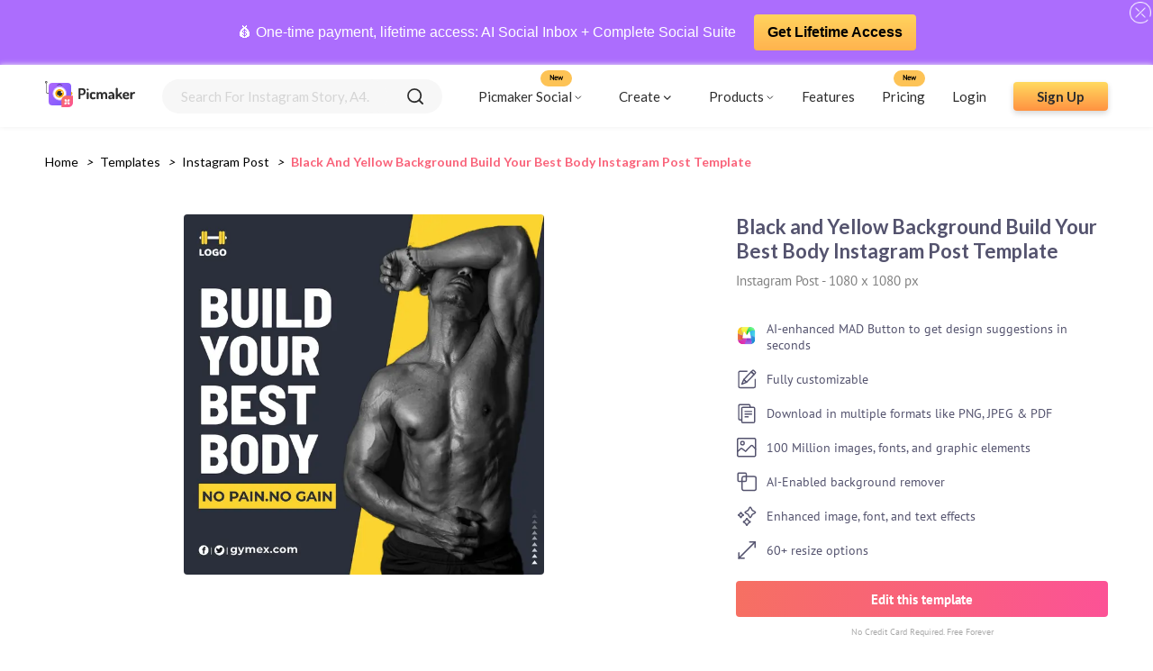

--- FILE ---
content_type: text/css; charset=UTF-8
request_url: https://www.picmaker.com/templates/_next/static/css/d35bb8b5992ac3787ac5.css
body_size: 578
content:
body,html{height:100%}body{position:relative}*{-webkit-box-sizing:border-box;-moz-box-sizing:border-box;box-sizing:border-box}body,html{padding:0;margin:0;font-family:-apple-system,BlinkMacSystemFont,Segoe UI,Roboto,Oxygen,Ubuntu,Cantarell,Fira Sans,Droid Sans,Helvetica Neue,sans-serif,Lato}body.ReactModal__Body--open{overflow:hidden}#__next{min-height:100%;display:-webkit-flex;display:-moz-box;display:flex;-webkit-flex-direction:column;-moz-box-orient:vertical;-moz-box-direction:normal;flex-direction:column}.overlay{position:fixed;inset:0;background-color:rgba(30,41,51,.45);z-index:10;backdrop-filter:blur(2px)}.modal{position:relative;border:1px solid #ccc;background:#fff;overflow:auto;border-radius:4px;outline:none;padding:40px;margin:40px;height:90vh;-webkit-box-sizing:border-box;-moz-box-sizing:border-box;box-sizing:border-box;max-width:1440px}@media (min-width:1441px){.modal{-webkit-transform:translate(-50%,-25%);transform:translate(-50%,-25%);left:50%;top:25%;margin:0}}@font-face{font-family:PTSans-Bold;src:url(/templates/_next/static/media/PTSans-Bold.4597bd693b40f5010303ccffc8914cc6.ttf);font-style:bold;font-weight:700;font-display:swap}@font-face{font-family:PTSans-Regular;src:url(/templates/_next/static/media/PTSans-Regular.334e18134af8ff169983ff1e4576e0ca.ttf);font-style:normal;font-weight:400;font-display:swap}
/*# sourceMappingURL=d35bb8b5992ac3787ac5.css.map*/

--- FILE ---
content_type: image/svg+xml
request_url: https://www.picmaker.com/templates/images/ResizeIcon.svg
body_size: 365
content:
<svg xmlns="http://www.w3.org/2000/svg" width="24" height="24" viewBox="0 0 24 24"><defs><style>.a{fill:none;}.b{fill:#54536e;}</style></defs><g transform="translate(-4554 -4468)"><rect class="a" width="24" height="24" transform="translate(4554 4468)"/><g transform="translate(4556.4 4469.92)"><g transform="translate(0.313 0.144)"><path class="b" d="M4.872,92.242a.72.72,0,0,1-.509-1.229L22.146,73.229a.72.72,0,1,1,1.018,1.018L5.382,92.031A.718.718,0,0,1,4.872,92.242Z" transform="translate(-4.153 -73.019)"/></g><g transform="translate(12.16 0)"><path class="b" d="M29.552,74.322a.72.72,0,0,1-.019-1.44l6.08-.164a.72.72,0,1,1,.039,1.44l-6.08.164Z" transform="translate(-28.832 -72.718)"/><g transform="translate(5.917 0)"><path class="b" d="M41.88,80.239h-.02a.72.72,0,0,1-.7-.739l.163-6.08a.712.712,0,0,1,.739-.7.72.72,0,0,1,.7.739l-.163,6.08A.72.72,0,0,1,41.88,80.239Z" transform="translate(-41.159 -72.718)"/></g></g><g transform="translate(0 12.159)"><g transform="translate(0 5.917)"><path class="b" d="M4.219,111.981a.72.72,0,0,1-.019-1.44l6.081-.164a.72.72,0,0,1,.039,1.44l-6.081.164Z" transform="translate(-3.499 -110.378)"/></g><path class="b" d="M4.22,105.571H4.2a.72.72,0,0,1-.7-.739l.164-6.08a.705.705,0,0,1,.739-.7.72.72,0,0,1,.7.739l-.164,6.08A.72.72,0,0,1,4.22,105.571Z" transform="translate(-3.499 -98.05)"/></g></g></g></svg>

--- FILE ---
content_type: application/javascript; charset=UTF-8
request_url: https://www.picmaker.com/templates/_next/static/chunks/pages/%5Bid%5D/%5BtagId%5D-d9468630dcddaa9774d4.js
body_size: 4903
content:
(self.webpackChunk_N_E=self.webpackChunk_N_E||[]).push([[953,396],{897:function(e,t,n){"use strict";n.r(t),n.d(t,{__N_SSP:function(){return b}});var i=n(5893),o=n(7294),a=n(2580),r=n(923),c=n(3253),s=n.n(c),d=n(1163),l=n(2983),p=n(4e3),m=n(9008),u=n(9163),g=n(6211),f=n(6396),h=n(777);s().setAppElement("#__next");var x=u.ZP.div.withConfig({displayName:"tagId__PreviewPageContainer",componentId:"sc-1cc5rki-0"})(["padding:50px;@media (max-width:425px){padding:20px;}"]),y=u.ZP.div.withConfig({displayName:"tagId__BreadCrumbContainer",componentId:"sc-1cc5rki-1"})(["padding:30px 50px 0px;overflow:hidden;white-space:nowrap;text-overflow:ellipsis;@media (max-width:425px){padding:20px;}"]),w=a.tR[a.tR.current],j=a.TN[a.TN.current];function _(e){var t=e.data,n=e.tag,o=e.toShowMessage,a=(0,d.useRouter)(),c=(0,p.Z)().modalData;function u(){return a.query.continuation?a.query.contextId?"/".concat(a.query.contextId,"/").concat(a.query.contextTagId,"?continuation=").concat(a.query.continuation):"/".concat(a.query.id,"/").concat(a.query.tagId,"?continuation=").concat(a.query.continuation):a.query.contextId?"/".concat(a.query.contextId,"/").concat(a.query.contextTagId):"/".concat(a.query.id,"/").concat(a.query.tagId)}return"p"===a.query.id&&"tag-page"!==a.query.origin?(0,i.jsxs)(i.Fragment,{children:[(0,i.jsxs)(m.default,{children:[(0,i.jsx)("title",{children:t.design.name_en}),(0,i.jsx)("meta",{property:"og:title",content:t.design.name_en}),(0,i.jsx)("meta",{property:"og:image",content:"".concat(j,"landing/og/").concat(t.design.thumb)}),(0,i.jsx)("meta",{property:"og:image:url",content:"".concat(j,"landing/og/").concat(t.design.thumb)}),(0,i.jsx)("meta",{property:"og:image:width",content:"140"}),(0,i.jsx)("meta",{property:"og:image:height",content:"140"}),(0,i.jsx)("meta",{property:"og:image:type",content:"image/jpeg"}),(0,i.jsx)("link",{rel:"canonical",href:"".concat(w,"/templates").concat(a.asPath)}),(0,i.jsx)("meta",{name:"description",content:t.meta_description}),(0,i.jsx)("meta",{property:"og:url",content:"".concat(j,"landing/og/").concat(t.design.thumb)}),(0,i.jsx)("meta",{property:"og:description",content:t.meta_description})]}),(0,i.jsxs)(i.Fragment,{children:[(0,i.jsx)(y,{children:(0,i.jsx)(g.Z,{isMobile:!0,category:t.category_url,templateName:t.design.name_en})}),(0,i.jsx)(x,{children:(0,i.jsx)(l.Z,{data:t,pageStyle:"preview-page"})}),(0,i.jsx)(f.default,{trackId:t.trackid})]})]}):(0,i.jsxs)(i.Fragment,{children:[(0,i.jsxs)(m.default,{children:[(0,i.jsx)("link",{rel:"canonical",href:"".concat(w,"/templates").concat(a.asPath)}),a.query.id&&a.query.tagId&&(0,i.jsx)("script",{type:"application/ld+json",children:function(){var e=a.query.id,t=a.query.tagId,n=(0,h.ye)(e),i=(0,h.ye)(t);return JSON.stringify([{"@context":"https://schema.org","@type":"BreadcrumbList",name:"Breadcrumb",itemListElement:[{"@type":"ListItem",position:1,name:"Home",item:"https://www.picmaker.com/"},{"@type":"ListItem",position:2,name:"Templates",item:"https://www.picmaker.com/templates"},{"@type":"ListItem",position:3,name:"".concat(n),item:"https://www.picmaker.com/templates/".concat(e)},{"@type":"ListItem",position:4,name:"".concat(i),item:"https://www.picmaker.com/templates/".concat(e,"/").concat(t)}]}])}()})]}),(0,i.jsx)(r.default,{data:t,tag:n,toShowMessage:o}),(0,i.jsx)(s(),{isOpen:!!a.query.templateId,onRequestClose:function(){return a.push(u(),void 0,{shallow:!0})},className:"modal",overlayClassName:"overlay",children:(0,i.jsx)(l.Z,{data:c,allData:t,closeLink:u()})})]})}var b=!0;t.default=o.memo(_)},923:function(e,t,n){"use strict";n.r(t),n.d(t,{__N_SSP:function(){return Z}});var i=n(5893),o=n(2923),a=n(7294),r=n(5152),c=n(1163),s=n(9008),d=n(2580),l=n(9163),p=n(1664),m=n(3253),u=n.n(m),g=n(2983),f=n(4e3),h=n(777);n(8137);u().setAppElement("#__next");var x=(0,r.default)((function(){return n.e(188).then(n.bind(n,188))}),{loadableGenerated:{webpack:function(){return[188]},modules:["[id]/index.js -> ../../src/containers/HeroSection"]}}),y=(0,r.default)((function(){return n.e(762).then(n.bind(n,5762))}),{loadableGenerated:{webpack:function(){return[5762]},modules:["[id]/index.js -> ../../src/containers/TemplateSection"]}}),w=(0,r.default)((function(){return n.e(396).then(n.bind(n,6396))}),{loadableGenerated:{webpack:function(){return[6396]},modules:["[id]/index.js -> ../../src/containers/BottomSection"]}}),j=l.ZP.div.withConfig({displayName:"id__TemplatePageContainer",componentId:"sc-1hy0guo-0"})(["height:100%;"]),_=l.ZP.div.withConfig({displayName:"id__PaginationContainer",componentId:"sc-1hy0guo-1"})(["display:flex;width:100%;justify-content:center;align-items:center;box-sizing:border-box;padding:50px 0px;@media (max-width:500px){padding:25px 0px;}"]),b=l.ZP.a.withConfig({displayName:"id__PageNumberLink",componentId:"sc-1hy0guo-2"})(['width:40px;height:40px;display:flex;color:#eee;justify-content:center;align-items:center;text-decoration:none;border-radius:50%;color:#2d2d2d;margin-right:10px;font-family:"Lato";font-size:14px;&:hover{color:',";}"," @media(max-width:425px){margin-right:0px;}"],(function(e){return e.active?"#fff":"#f67062"}),(function(e){return e.active&&"background: linear-gradient(45deg,#f67062,#fc5296);\n    color: #fff;\n    "})),v=(0,l.ZP)(b).withConfig({displayName:"id__PageNavLink",componentId:"sc-1hy0guo-3"})(["border:2px solid #efefef;font-size:18px;"]),k=l.ZP.span.withConfig({displayName:"id__PageContinue",componentId:"sc-1hy0guo-4"})(["display:flex;color:#eee;justify-content:center;align-items:center;text-decoration:none;border-radius:50%;color:#2d2d2d;margin-right:10px;@media (max-width:425px){margin-right:0px;}"]),I=l.ZP.div.withConfig({displayName:"id__PaginationWrapper",componentId:"sc-1hy0guo-5"})(["display:flex;justify-content:center;align-items:center;@media (max-width:500px){flex-direction:column;}"]),C=l.ZP.form.withConfig({displayName:"id__PageInputContainer",componentId:"sc-1hy0guo-6"})(['display:flex;align-items:center;position:absolute;right:35px;p{color:#2d2d2d;margin-right:10px;font-family:"Lato";font-size:14px;}input{width:35px;height:35px;border-radius:4px;border:1px solid #424158;display:flex;justify-content:center;align-items:center;margin:10px;outline:0;color:#2d2d2d;margin-right:10px;font-family:"Lato";font-size:14px;text-align:center;}input::-webkit-outer-spin-button,input::-webkit-inner-spin-button{-webkit-appearance:none;margin:0;}@media (max-width:500px){padding:15px 0px;position:unset;right:unset;}']),q=l.ZP.div.withConfig({displayName:"id__MessageContainer",componentId:"sc-1hy0guo-7"})(['display:flex;justify-content:center;width:100%;margin-top:20px;padding:40px 10px 0px;box-sizing:border-box;p{margin:0;font-family:"Lato";font-size:16px;text-align:center;color:#54536e;line-height:1.4;font-weight:bold;}@media (max-width:500px){margin-top:15px;padding:15px 10px 0px;}']),N=30,P=d.tR[d.tR.current],S=d.TN[d.TN.current];function B(e){var t,n=e.data,r=e.isSearchPage,d=e.toShowMessage,l=(0,c.useRouter)(),m=(0,a.useState)(null),B=m[0],Z=m[1],L=n||{seo_data:[],templates:[],trackId:"",category_details:[]},M=L.seo_data,T=L.templates,z=L.trackId,R=L.category_details,A=(0,f.Z)().modalData,F=(null===(t=M[0]._source)||void 0===t?void 0:t.categoryId)||"",H=R?R.filter((function(e){return e._source.category===F})):[],E=H.length>0?H[0]._source.name:"",D=Array.from(Array(te()).keys()),O=M[0]._source?M[0]._source:{title:"Templates | Picmaker",description:"Templates List",keyword:"Templates",banner_img:"",byline:"",og_image:""},G=O.title,J=O.meta_description,W=O.keywords,X=O.h1_tag,Y=O.tags,K=O.byline,Q=O.banner_img,U=O.og_image,V=(0,a.useState)(!0);V[0],V[1];function $(){return Object.keys(A).length>0?A.design.name_en:l.query&&l.query.continuation?"Page ".concat(Math.round(l.query.continuation/N)+1," - ").concat(G):G}function ee(){var e=l.query&&l.query.continuation?Math.round(l.query.continuation/N)+1:1;return null===B&&Z(e),e}function te(){return Math.ceil(T.total/N)}function ne(e,t){var n=l.query;return r?0===e?"".concat(l.pathname,"/?id=").concat(l.query.id):"".concat(l.pathname,"/?id=").concat(l.query.id,"&continuation=").concat(t):0===e?n.tagId?"/".concat(n.id,"/").concat(n.tagId):"/".concat(n.id):n.tagId?"/".concat(n.id,"/").concat(n.tagId,"?continuation=").concat(t):"/".concat(n.id,"?continuation=").concat(t)}function ie(e){return"backward"===e?2===ee()?ne(0,""):ne(ee(),l.query.continuation-N):"forward"===e?ne(ee(),ee()*N):void 0}function oe(){return l.query.continuation?"/".concat(l.query.id,"?continuation=").concat(l.query.continuation):"/".concat(l.query.id)}return(0,i.jsxs)(i.Fragment,{children:[(0,i.jsxs)(s.default,{children:[(0,i.jsx)("title",{children:$()}),(0,i.jsx)("meta",{property:"og:title",content:$()}),U&&(0,i.jsxs)(i.Fragment,{children:[(0,i.jsx)("meta",{property:"og:image",content:"".concat(S,"landing/og/").concat(U)}),(0,i.jsx)("meta",{property:"og:image:url",content:"".concat(S,"landing/og/").concat(U)}),(0,i.jsx)("meta",{property:"og:image:width",content:"140"}),(0,i.jsx)("meta",{property:"og:image:height",content:"140"}),(0,i.jsx)("meta",{property:"og:image:type",content:"image/png"}),(0,i.jsx)("meta",{property:"og:url",content:"".concat(S,"landing/og/").concat(U)}),(0,i.jsx)("meta",{property:"og:description",content:J})]}),(0,i.jsx)("meta",{name:"keywords",content:W}),(0,i.jsx)("meta",{name:"description",content:J}),(0,i.jsx)("link",{rel:"canonical",href:"".concat(P,"/templates").concat(l.asPath)}),1===ee()&&D.length>0&&(0,i.jsx)(i.Fragment,{children:(0,i.jsx)("link",{rel:"next",href:"".concat(P,"/templates").concat(ie("forward"))})}),1!==ee()&&(0,i.jsxs)(i.Fragment,{children:[(0,i.jsx)("link",{rel:"prev",href:"".concat(P,"/templates").concat(ie("backward"))}),ee()!==D.length&&(0,i.jsx)("link",{rel:"next",href:"".concat(P,"/templates").concat(ie("forward"))})]}),!l.query.tagId&&(0,i.jsx)("script",{type:"application/ld+json",children:function(){var e=l.query.id,t=(0,h.ye)(e);return JSON.stringify([{"@context":"https://schema.org","@type":"BreadcrumbList",name:"Breadcrumb",itemListElement:[{"@type":"ListItem",position:1,name:"Home",item:"https://www.picmaker.com/"},{"@type":"ListItem",position:2,name:"Templates",item:"https://www.picmaker.com/templates"},{"@type":"ListItem",position:3,name:"".concat(t),item:"https://www.picmaker.com/templates/".concat(e)}]}])}()})]}),(0,i.jsxs)(j,{id:"template-page-container",children:[(0,i.jsx)(x,{title:X,byline:K,banner_img:Q,toShowMessage:d}),d&&(r?(0,i.jsx)(q,{children:(0,i.jsx)("p",{children:"Sorry, we couldn't find any templates for \"".concat(X,'". But here are some of our most popular templates you might like.')})}):(0,i.jsx)(q,{children:(0,i.jsx)("p",{children:"Sorry, we couldn't find any templates for \"".concat(X,'" Please check back in a few days. Meanwhile, here are some of our most popular templates you might like.')})})),(0,i.jsx)(y,{data:T.templates,tags:(0,o.Z)(new Set((0,o.Z)(Y.map((function(e){return e.toLowerCase()}))))),categoryId:F,categoryName:E,isSearchPage:r,toShowMessage:d}),D&&1!==D.length&&(0,i.jsxs)(I,{children:[(0,i.jsx)(_,{children:(0,i.jsxs)(i.Fragment,{children:[1!==ee()&&(0,i.jsx)(p.default,{href:ie("backward"),passHref:!0,scroll:!0,children:(0,i.jsx)(v,{onClick:function(){window.scrollTo(0,0)},children:"<"})}),function(e){var t=ee()-2>0&&ee()!==D.length?ee()-2:ee()===D.length?ee()-3:1,n=1===ee()?ee()+2:ee()+1;return D.length>6?[e[0],ee()-3>0&&(0,i.jsx)(k,{children:"..."},"backward-continue")].concat((0,o.Z)(e.slice(t,n)),[ee()+2<D.length&&(0,i.jsx)(k,{children:"..."},"forward-continue"),ee()+2<=D.length&&e[e.length-1]]):e}(D.map((function(e,t){var n=N*e,o=e+1;return(0,i.jsx)(p.default,{href:ne(e,n),passHref:!0,scroll:!0,children:(0,i.jsx)(b,{id:"Page ".concat(o),active:ee()===o,onClick:function(){window.scrollTo(0,0)},children:o},t)},"Page ".concat(o))}))),D.length>0&&te()!==ee()&&(0,i.jsx)(p.default,{href:ie("forward"),passHref:!0,scroll:!0,children:(0,i.jsx)(v,{onClick:function(){window.scrollTo(0,0)},children:">"})})]})},"pagination-conatiner"),(0,i.jsxs)(C,{onSubmit:function(e){if(e.preventDefault(),B){var t=ne(B-1,N*(B-1));window.scroll(0,0),l.push(t,void 0,{shallow:!1,scroll:!0})}},children:[(0,i.jsx)("input",{type:"number",min:"1",max:D.length,value:B,required:!0,onChange:function(e){Z(e.target.value)}}),(0,i.jsx)("span",{children:(0,i.jsxs)("p",{children:["of ".concat(D.length," pages")," "]})})]})]},"pagination-wrapper"),(0,i.jsx)(w,{trackId:z}),(0,i.jsx)(u(),{isOpen:!!l.query.templateId,onRequestClose:function(){l.push(oe(),void 0,{shallow:!0})},className:"modal",overlayClassName:"overlay",children:(0,i.jsx)(g.Z,{data:A,allData:"preview"===l.query.origin?[]:n,closeLink:oe()})})]})]})}var Z=!0;t.default=a.memo(B)},8848:function(e,t,n){"use strict";n.d(t,{A:function(){return a},Y:function(){return r}});var i=n(9163),o=i.ZP.a.withConfig({displayName:"AppButton__ButtonWrapper",componentId:"sc-7a3rzk-0"})(['background-image:linear-gradient(#ffda60,#ff9241);color:#2d2d2d;font-size:18px;font-family:"Lato";max-height:56px;height:56px;display:flex;justify-content:center;align-items:center;font-weight:bold;box-shadow:0 3px 6px #00000029;border-radius:4px;text-decoration:none;']),a=(0,i.ZP)(o).withConfig({displayName:"AppButton__LargeButton",componentId:"sc-7a3rzk-1"})(["width:320px;@media (max-width:425px){width:100%;}"]),r=(0,i.ZP)(o).withConfig({displayName:"AppButton__SmallButton",componentId:"sc-7a3rzk-2"})(["width:",";height:",";min-height:32px;font-size:15px;"],(function(e){return e.width?e.width:"105px"}),(function(e){return e.height?e.height:"32px"}))},6211:function(e,t,n){"use strict";n.d(t,{Z:function(){return m}});var i=n(5893),o=(n(7294),n(1664)),a=n(9163),r=n(1163),c=n(777),s=a.ZP.ul.withConfig({displayName:"BreadCrums__BreadCrumb",componentId:"sc-1h6yfv5-0"})(["color:",';padding-left:0px;font-family:"Lato";font-size:14px;margin:0px;overflow:hidden;'],(function(e){return e.isMobile?"#000":"#fff"})),d=a.ZP.li.withConfig({displayName:"BreadCrums__BreadCrumbItem",componentId:"sc-1h6yfv5-1"})(["display:inline-block;"]),l=a.ZP.span.withConfig({displayName:"BreadCrums__BreadCrumbArrow",componentId:"sc-1h6yfv5-2"})(["padding:8px;"]),p=a.ZP.a.withConfig({displayName:"BreadCrums__BreadCrumbLink",componentId:"sc-1h6yfv5-3"})(['font-family:"Lato";font-size:14px;color:',";text-decoration:none;cursor:pointer;text-transform:capitalize;"," "," &:active{color:#ffc101;","}"],(function(e){return"active"!==e.active||e.isMobile?e.isMobile?"#000":"#fff":"#ffc101"}),(function(e){return"active"===e.active&&e.isMobile&&"\n      color: #f9637a;\n      font-weight: bold;\n      pointer-events: none;\n      "}),(function(e){return"active"===e.active&&"pointer-events: none; cursor: crosshair"}),(function(e){return"active"===e.active&&e.isMobile&&"\n      color: #f9637a;\n      font-weight: bold;\n      "}));function m(e){var t=e.isMobile,n=e.category,a=e.templateName,m=(0,r.useRouter)(),u=n?[n,a]:m.query.tagId?[m.query.id,m.query.tagId]:[m.query.id];return(0,i.jsxs)(s,{isMobile:t,children:[(0,i.jsx)(d,{children:(0,i.jsx)(o.default,{href:"https://www.picmaker.com",passHref:!0,children:(0,i.jsx)(p,{isMobile:t,children:"Home"})})}),(0,i.jsxs)(d,{children:[(0,i.jsx)(l,{children:(0,i.jsx)("i",{children:">"})}),(0,i.jsx)(o.default,{href:"/",passHref:!0,children:(0,i.jsx)(p,{isMobile:t,children:"Templates"})})]}),u.map((function(e,n){return(0,i.jsxs)(d,{children:[(0,i.jsx)(l,{children:(0,i.jsx)("i",{children:">"})}),n===u.length-1?(0,i.jsx)(p,{active:n===u.length-1&&"active",isMobile:t,children:(0,c.ye)(e)}):(0,i.jsx)(o.default,{href:"/".concat(e),passHref:!0,children:(0,i.jsx)(p,{active:n===u.length-1&&"active",isMobile:t,children:(0,c.ye)(e)})})]},n)}))]})}},6396:function(e,t,n){"use strict";n.r(t),n.d(t,{default:function(){return u}});var i=n(5893),o=(n(7294),n(9163)),a=n(8848),r=n(2580),c=o.ZP.section.withConfig({displayName:"BottomSection__BottomSectionWrapper",componentId:"s3ks60-0"})(["background-image:url(","),linear-gradient(45deg,#f67062,#fc5296);background-repeat:no-repeat;background-size:cover;width:100%;display:flex;align-items:flex-end;"],(function(e){return e.url})),s=o.ZP.div.withConfig({displayName:"BottomSection__BottomSectionContainer",componentId:"s3ks60-1"})(["display:flex;width:100%;justify-content:center;align-items:center;flex-direction:column;padding:60px 0px;flex-wrap:wrap;@media (max-width:425px){padding:30px 40px;box-sizing:border-box;}"]),d=o.ZP.h2.withConfig({displayName:"BottomSection__BottomSectionTitle",componentId:"s3ks60-2"})(['font-family:"DM Serif Display Regular",serif;font-size:34px;color:#ffffff;line-height:normal;text-align:center;margin:0px;']),l=o.ZP.p.withConfig({displayName:"BottomSection__BottomSectionSubText",componentId:"s3ks60-3"})(['font-family:"Lato";font-size:18px;margin:16px 0px;color:#fff;@media (max-width:425px){text-align:center;line-height:1.5;}']),p=(0,o.ZP)(l).withConfig({displayName:"BottomSection__BottomSmallerText",componentId:"s3ks60-4"})(["font-size:13px;opacity:0.59;"]),m=r.tk[r.tk.current];function u(e){var t=e.trackId;return(0,i.jsx)(c,{url:"".concat("/templates","/images/Bottom-BG.svg"),children:(0,i.jsxs)(s,{children:[(0,i.jsx)(d,{children:"Ready to create your first design?"}),(0,i.jsx)(l,{children:"Join a growing bandwagon of a million users who\u2019re creating awesome designs every day."}),(0,i.jsx)(a.A,{href:"".concat(m,"register/picmaker?trackId=").concat(t),target:"_blank",rel:"noopener",children:"Start designing for free"}),(0,i.jsx)(p,{children:"Free Forever. No Credit Card Required."})]})})}},3041:function(e,t,n){(window.__NEXT_P=window.__NEXT_P||[]).push(["/[id]/[tagId]",function(){return n(897)}])}},function(e){e.O(0,[774,345,253,983,684,888,179],(function(){return t=3041,e(e.s=t);var t}));var t=e.O();_N_E=t}]);
//# sourceMappingURL=[tagId]-d9468630dcddaa9774d4.js.map

--- FILE ---
content_type: image/svg+xml
request_url: https://www.picmaker.com/templates/images/AIIcon.svg
body_size: 323
content:
<svg xmlns="http://www.w3.org/2000/svg" width="24" height="24" viewBox="0 0 24 24"><defs><style>.a{fill:none;}.b{fill:#54536e;}</style></defs><g transform="translate(-4463 -4268)"><rect class="a" width="24" height="24" transform="translate(4463 4268)"/><g transform="translate(4464.44 4269.44)"><g transform="translate(0 0)"><path class="b" d="M10.284,82.564H3.461A1.963,1.963,0,0,1,1.5,80.6V73.779a1.963,1.963,0,0,1,1.961-1.96h6.823a1.963,1.963,0,0,1,1.961,1.96V80.6A1.963,1.963,0,0,1,10.284,82.564Zm-6.823-9.3a.521.521,0,0,0-.521.52V80.6a.522.522,0,0,0,.521.521h6.823A.522.522,0,0,0,10.8,80.6V73.779a.521.521,0,0,0-.521-.52Z" transform="translate(-1.5 -71.819)"/></g><g transform="translate(4.652 3.884)"><path class="b" d="M25.352,96.859H13.98a2.791,2.791,0,0,1-2.788-2.788V82.7a2.791,2.791,0,0,1,2.788-2.788H25.352A2.791,2.791,0,0,1,28.14,82.7V94.071A2.791,2.791,0,0,1,25.352,96.859ZM13.98,81.351A1.349,1.349,0,0,0,12.632,82.7V94.071a1.349,1.349,0,0,0,1.348,1.348H25.352A1.349,1.349,0,0,0,26.7,94.071V82.7a1.349,1.349,0,0,0-1.348-1.348Z" transform="translate(-11.192 -79.911)"/></g></g></g></svg>

--- FILE ---
content_type: application/javascript; charset=UTF-8
request_url: https://www.picmaker.com/templates/_next/static/chunks/684-dc9828135fc06e6e58f0.js
body_size: 1482
content:
"use strict";(self.webpackChunk_N_E=self.webpackChunk_N_E||[]).push([[684],{3159:function(e,t,n){n.d(t,{N:function(){return o}});var i=n(9669),r=n.n(i),a=n(2580);function o(e,t,n){try{if("get"===e)return r().get(t).then((function(e){if(302!==e.status)return e;window.location.href=a.DC[a.DC.current]})).catch((function(e){return{error:!0,data:e}}));if("post"===e)return r()({method:e,mode:"cors",url:t,data:n}).then((function(e){if(302!==e.status)return e;window.location.href=a.DC[a.DC.current]})).catch((function(e){return{error:!0,data:e}}))}catch(i){return{error:!0,data:i}}}},8137:function(e,t,n){n(5893),n(7294);var i=n(9163),r=n(2580),a=(n(5202),r.tR[r.tR.current],(0,i.F4)(["0%{transform:translateX(100%) translateY(100%);}100%{transform:translateX(0) translateY(0);}"]));i.ZP.div.withConfig({displayName:"NewFeatureAlert__Wrapper",componentId:"sc-8ejgfv-0"})(["position:fixed;left:0;right:0;bottom:0;top:0;align-items:center;justify-content:center;display:flex;background:rgba(0,0,0,0.5);z-index:1;height:100vh;"]),i.ZP.div.withConfig({displayName:"NewFeatureAlert__FeatureDiv",componentId:"sc-8ejgfv-1"})(["display:flex;justify-content:center;position:relative;animation:0.25s ease-out 0s 1 ",";"],a),i.ZP.div.withConfig({displayName:"NewFeatureAlert__CloseBtn",componentId:"sc-8ejgfv-2"})(["width:20px;height:20px;position:absolute;background:rgba(0,0,0,0.2);border-radius:50%;right:5px;top:5px;cursor:pointer;"]),i.ZP.div.withConfig({displayName:"NewFeatureAlert__BgDiv",componentId:"sc-8ejgfv-3"})(["width:100%;height:100%;overflow:hidden;background:#2f1a75;border-radius:10px;"]),i.ZP.div.withConfig({displayName:"NewFeatureAlert__ContentDiv",componentId:"sc-8ejgfv-4"})(["position:absolute;top:0;right:0;left:0;bottom:0;"]),i.ZP.div.withConfig({displayName:"NewFeatureAlert__ContentWrap",componentId:"sc-8ejgfv-5"})(["padding:40px;width:100%;height:100%;display:flex;flex-direction:column;"]),i.ZP.div.withConfig({displayName:"NewFeatureAlert__TCont",componentId:"sc-8ejgfv-6"})(["color:#ffffff;font-size:18px;display:flex;flex-direction:column;gap:25px;align-items:center;justify-content:center;text-align:center;font-family:PTSans-Bold;line-height:1.2;margin-top:30px;"]),i.ZP.div.withConfig({displayName:"NewFeatureAlert__FooterDiv",componentId:"sc-8ejgfv-7"})(["margin-top:auto;display:flex;width:100%;"]),i.ZP.a.withConfig({displayName:"NewFeatureAlert__SButton",componentId:"sc-8ejgfv-8"})(["background:transparent linear-gradient(99deg,#f67062 0%,#fc5296 100%) 0% 0% no-repeat padding-box;box-shadow:0px 0px 6px #0000005f;border-radius:8px;color:#ffffff;padding:18px;text-decoration:none;font-size:18px;font-family:PTSans-Bold;text-align:center;width:100%;"]),i.ZP.div.withConfig({displayName:"NewFeatureAlert__LCont",componentId:"sc-8ejgfv-9"})(["& > img{margin:auto;width:150px;}"]),i.ZP.div.withConfig({displayName:"NewFeatureAlert__SplText",componentId:"sc-8ejgfv-10"})(["background:transparent linear-gradient(90deg,#f67062 0%,#fc5296 100%) 0% 0% no-repeat padding-box;-webkit-background-clip:text;background-clip:text;-webkit-text-fill-color:transparent;"]),i.ZP.div.withConfig({displayName:"NewFeatureAlert__Btxt",componentId:"sc-8ejgfv-11"})(["text-align:center;font-size:24px;line-height:1.3;"]),i.ZP.div.withConfig({displayName:"NewFeatureAlert__Stxt",componentId:"sc-8ejgfv-12"})(["font-family:PTSans-Regular;font-size:16px;line-height:1.4;"])},5202:function(e,t,n){var i=n(7294);t.Z=function(){var e=(0,i.useState)([0,0]),t=e[0],n=e[1],r=(0,i.useState)(!1),a=r[0],o=r[1];return(0,i.useEffect)((function(){function e(){n([window.innerWidth,window.innerHeight])}return window.addEventListener("resize",e),e(),function(){return window.removeEventListener("resize",e)}}),[]),(0,i.useEffect)((function(){t[0]<=425?o(!0):o(!1)}),[t]),{isMobileWidth:a,size:t}}},4e3:function(e,t,n){var i=n(7757),r=n.n(i),a=n(5861),o=n(7294),d=n(1163),c=n(3159),f=n(2580),s=f.DC[f.DC.current];t.Z=function(){var e=(0,d.useRouter)(),t=(0,o.useState)({}),n=t[0],i=t[1],f=(0,o.useCallback)((0,a.Z)(r().mark((function t(){var n,a;return r().wrap((function(t){for(;;)switch(t.prev=t.next){case 0:return t.next=2,(0,c.N)("get","".concat(s,"dynamic/designs/").concat(e.query.templateId,"/"));case 2:n=t.sent,(a=n.data).data&&i(a.data);case 5:case"end":return t.stop()}}),t)}))),[]);return(0,o.useEffect)((function(){e.query.templateId&&f()}),[e.query.templateId]),{modalData:n}}}}]);
//# sourceMappingURL=684-dc9828135fc06e6e58f0.js.map

--- FILE ---
content_type: application/javascript; charset=UTF-8
request_url: https://www.picmaker.com/templates/_next/static/chunks/pages/index-acb42147e38f34accffe.js
body_size: 922
content:
(self.webpackChunk_N_E=self.webpackChunk_N_E||[]).push([[405],{6124:function(e,t,n){"use strict";n.r(t),n.d(t,{__N_SSP:function(){return _}});var a=n(5893),o=n(7294),r=n(9008),c=n(5152),s=n(2580),i=n(3253),l=n.n(i),u=n(1163),d=n(2983),m=n(4e3);n(8137);l().setAppElement("#__next");var p=(0,c.default)((function(){return n.e(719).then(n.bind(n,9719))}),{loadableGenerated:{webpack:function(){return[9719]},modules:["index.js -> ../src/containers/HomeHeroSection"]}}),g=(0,c.default)((function(){return n.e(689).then(n.bind(n,7689))}),{loadableGenerated:{webpack:function(){return[7689]},modules:["index.js -> ../src/containers/HomeTemplateListingSection"]}}),h=s.tR[s.tR.current],j=s.TN[s.TN.current];function x(e){var t=e.templatesData,n=e.searchData,c=e.searchTags,s=e.seoData,i=(0,u.useRouter)(),x=s[0]._source,_=x.title,f=x.keywords,y=x.meta_description,w=x.og_image,k=(0,m.Z)().modalData,N=(0,o.useState)(!0);N[0],N[1];return(0,a.jsxs)(a.Fragment,{children:[(0,a.jsxs)(r.default,{children:[(0,a.jsx)("title",{children:Object.keys(k).length>0?k.design.name_en:_}),(0,a.jsx)("meta",{property:"og:title",content:_}),(0,a.jsx)("meta",{property:"og:image",content:"".concat(j,"landing/og/").concat(w)}),(0,a.jsx)("meta",{property:"og:image:url",content:"".concat(j,"landing/og/").concat(w)}),(0,a.jsx)("meta",{property:"og:image:width",content:"140"}),(0,a.jsx)("meta",{property:"og:image:height",content:"140"}),(0,a.jsx)("meta",{property:"og:image:type",content:"image/jpeg"}),(0,a.jsx)("meta",{name:"keywords",content:f}),(0,a.jsx)("meta",{name:"description",content:y}),(0,a.jsx)("link",{rel:"canonical",href:"".concat(h,"/templates").concat(i.asPath)}),(0,a.jsx)("meta",{property:"og:url",content:"".concat(j,"landing/og/").concat(w)}),(0,a.jsx)("meta",{property:"og:description",content:y})]}),t&&n&&(0,a.jsxs)(a.Fragment,{children:[(0,a.jsx)(p,{searchData:n,searchTags:c}),(0,a.jsx)(g,{data:t,searchData:n})]}),(0,a.jsx)(l(),{isOpen:!!i.query.templateId,onRequestClose:function(){return i.push("/",void 0,{shallow:!0})},className:"modal",overlayClassName:"overlay",children:(0,a.jsx)(d.Z,{data:k,allData:t,closeLink:"/"})})]})}var _=!0;t.default=o.memo(x)},8581:function(e,t,n){(window.__NEXT_P=window.__NEXT_P||[]).push(["/",function(){return n(6124)}])}},function(e){e.O(0,[774,345,253,983,684,888,179],(function(){return t=8581,e(e.s=t);var t}));var t=e.O();_N_E=t}]);
//# sourceMappingURL=index-acb42147e38f34accffe.js.map

--- FILE ---
content_type: image/svg+xml
request_url: https://www.picmaker.com/templates/images/EnhanceIcon.svg
body_size: 670
content:
<svg xmlns="http://www.w3.org/2000/svg" width="24" height="24" viewBox="0 0 24 24"><defs><style>.a{fill:none;}.b{fill:#54536e;}</style></defs><g transform="translate(-4463 -4485)"><rect class="a" width="24" height="24" transform="translate(4463 4485)"/><g transform="translate(4464.92 4486.44)"><g transform="translate(7.504 0)"><path class="b" d="M24.745,93.662a1.43,1.43,0,0,1-1.254-.744l-1.574-2.878-2.873-1.57a1.43,1.43,0,0,1,0-2.509l2.878-1.573,1.57-2.874a1.43,1.43,0,0,1,2.508,0l1.572,2.875,2.875,1.572a1.43,1.43,0,0,1,0,2.509L27.57,90.045,26,92.919A1.43,1.43,0,0,1,24.745,93.662Zm-.009-11.456-1.556,2.877a1.425,1.425,0,0,1-.568.568l-2.878,1.574,2.878,1.556a1.43,1.43,0,0,1,.569.569l1.573,2.877,1.556-2.877a1.426,1.426,0,0,1,.569-.569l2.877-1.573-2.877-1.556a1.428,1.428,0,0,1-.568-.568Z" transform="translate(-18.3 -80.772)"/></g><g transform="translate(5.667 12.511)"><path class="b" d="M18.973,115.84a1.129,1.129,0,0,1-.992-.588l-1.033-1.888L15.06,112.33a1.13,1.13,0,0,1,0-1.983l1.889-1.033,1.033-1.889a1.13,1.13,0,0,1,1.983,0L21,109.314l1.889,1.033a1.13,1.13,0,0,1,0,1.984L21,113.364l-1.033,1.888A1.13,1.13,0,0,1,18.973,115.84Zm-2.725-4.5,1.472.8a1.129,1.129,0,0,1,.448.448l.805,1.473.805-1.472a1.128,1.128,0,0,1,.449-.449l1.472-.805-1.472-.8a1.129,1.129,0,0,1-.449-.449l-.805-1.472-.8,1.472a1.13,1.13,0,0,1-.451.45Zm.78-2.068h0Z" transform="translate(-14.472 -106.837)"/></g><g transform="translate(0 5.869)"><path class="b" d="M6.219,100.107a1.028,1.028,0,0,1-.9-.535L4.57,98.2,3.2,97.455a1.027,1.027,0,0,1,0-1.8L4.569,94.9l.749-1.368a1.027,1.027,0,0,1,.9-.535h0a1.028,1.028,0,0,1,.9.535L7.87,94.9l1.368.748a1.027,1.027,0,0,1,0,1.8L7.87,98.2l-.749,1.368a1.026,1.026,0,0,1-.9.535Zm-.362-1.226h0Zm-1.183-.62h0Zm3.089,0h0ZM4.553,96.553,5.366,97a1.023,1.023,0,0,1,.408.407l.445.815.444-.813A1.024,1.024,0,0,1,7.073,97l.813-.444-.815-.445a1.03,1.03,0,0,1-.408-.408l-.444-.812-.445.813a1.029,1.029,0,0,1-.407.408ZM7.928,98.1h0Zm0-3.088h0Z" transform="translate(-2.666 -93)"/></g></g></g></svg>

--- FILE ---
content_type: image/svg+xml
request_url: https://www.picmaker.com/templates/images/Footer-Logo.svg
body_size: 1074
content:
<svg xmlns="http://www.w3.org/2000/svg" xmlns:xlink="http://www.w3.org/1999/xlink" width="86.533" height="82.736" viewBox="0 0 86.533 82.736"><defs><style>.a,.g{fill:#fff;}.b{fill:#ffae00;}.c{fill:url(#a);}.d{opacity:0.7;fill:url(#b);}.e{fill:#2d2d2d;}.f{fill:url(#c);}.g{isolation:isolate;}</style><linearGradient id="a" x1="0.947" y1="0.145" x2="0.031" y2="0.869" gradientUnits="objectBoundingBox"><stop offset="0" stop-color="#775afd"/><stop offset="1" stop-color="#ac67fd"/></linearGradient><linearGradient id="b" x1="0.146" y1="0.973" x2="0.853" y2="0.266" gradientUnits="objectBoundingBox"><stop offset="0" stop-color="#ac67fd"/><stop offset="1" stop-color="#775afd"/></linearGradient><linearGradient id="c" x1="0.157" y1="0.123" x2="0.903" y2="0.944" gradientUnits="objectBoundingBox"><stop offset="0" stop-color="#f67062"/><stop offset="1" stop-color="#fc5296"/></linearGradient></defs><g transform="translate(-138 -24)"><path class="a" d="M188.044,451.439a4.419,4.419,0,0,1-4.431-4.431v-26.3a3.637,3.637,0,0,0,2.6-4.431,3.6,3.6,0,0,0-4.431-2.6,3.633,3.633,0,0,0,0,7.032v26.3A6.3,6.3,0,0,0,188,453.269h5.683v-1.83Zm-7.176-34.2a1.83,1.83,0,1,1,1.83,1.83h0a1.829,1.829,0,0,1-1.83-1.83Z" transform="translate(-41.073 -389.567)"/><g transform="translate(148.32 30.421)"><path class="b" d="M347,483.3a5.442,5.442,0,0,1,0,10.885" transform="translate(-277.244 -456.452)"/><path class="c" d="M213.737,426.9h43.282a13.242,13.242,0,0,1,13.237,13.243v43.3a13.242,13.242,0,0,1-13.237,13.244H213.737A13.243,13.243,0,0,1,200.5,483.447v-43.3A13.242,13.242,0,0,1,213.737,426.9Z" transform="translate(-200.5 -426.9)"/><circle class="a" cx="21.721" cy="21.721" r="21.721" transform="translate(13.256 10.885)"/><path class="d" d="M250.421,451.282a19.891,19.891,0,1,1-19.891,19.891,19.9,19.9,0,0,1,19.891-19.891m0-1.782a21.721,21.721,0,1,0,21.721,21.721h0A21.726,21.726,0,0,0,250.421,449.5Z" transform="translate(-215.444 -438.615)"/><circle class="b" cx="13.582" cy="13.582" r="13.582" transform="translate(21.371 18.731)"/><circle class="e" cx="8.14" cy="8.14" r="8.14" transform="translate(26.804 24.157)"/><circle class="a" cx="2.697" cy="2.697" r="2.697" transform="translate(39.002 25.348)"/><circle class="a" cx="1.83" cy="1.83" r="1.83" transform="translate(28.771 37.269)"/><path class="e" d="M254.6,438.588a10.433,10.433,0,0,1,4-3.371,12.051,12.051,0,0,1,10.451,0,10.432,10.432,0,0,1,4,3.371,20.042,20.042,0,0,0-4.527-2.023,16.409,16.409,0,0,0-9.392,0A19.137,19.137,0,0,0,254.6,438.588Z" transform="translate(-228.902 -430.593)"/></g><g transform="translate(-556.05 -2873.648)"><path class="f" d="M120.539,97.73h21.914v21.914a14.609,14.609,0,0,1-14.624,14.609H105.92V112.339A14.609,14.609,0,0,1,120.539,97.73Z" transform="translate(638.13 2846.13)"/><path class="a" d="M149.078,118.9h2.79a.792.792,0,0,1,.792.792v2.79a3.708,3.708,0,0,1-3.708,3.708h-2.79a.792.792,0,0,1-.792-.792v-2.79a3.708,3.708,0,0,1,3.708-3.708Z" transform="translate(617.853 2835.249)"/><path class="g" d="M3.708,0H6.5A.792.792,0,0,1,7.29.792v2.79A3.708,3.708,0,0,1,3.582,7.29H.792A.792.792,0,0,1,0,6.5V3.708A3.708,3.708,0,0,1,3.708,0Z" transform="translate(754.261 2961.278) rotate(-90)"/><path class="g" d="M3.708,0H6.5A.792.792,0,0,1,7.29.792v2.79A3.708,3.708,0,0,1,3.582,7.29H.792A.792.792,0,0,1,0,6.5V3.708A3.708,3.708,0,0,1,3.708,0Z" transform="translate(763.218 2970.274) rotate(-90)"/><path class="g" d="M3.684,0H6.5A.792.792,0,0,1,7.29.792v2.79A3.708,3.708,0,0,1,3.582,7.29H.792A.792.792,0,0,1,0,6.5V3.708A3.708,3.708,0,0,1,3.708,0Z" transform="translate(761.361 2970.279) rotate(180)"/></g></g></svg>

--- FILE ---
content_type: application/javascript; charset=UTF-8
request_url: https://www.picmaker.com/templates/_next/static/chunks/530.392ec315dfc97d373bf8.js
body_size: 4515
content:
(self.webpackChunk_N_E=self.webpackChunk_N_E||[]).push([[530],{9917:function(t,e,i){"use strict";var n=i(3038),o=i(319);e.default=function(t){var e=t.src,i=t.sizes,o=t.unoptimized,c=void 0!==o&&o,d=t.priority,u=void 0!==d&&d,m=t.loading,h=t.lazyBoundary,b=void 0===h?"200px":h,y=t.className,x=t.quality,w=t.width,v=t.height,A=t.objectFit,S=t.objectPosition,_=t.onLoadingComplete,I=t.loader,O=void 0===I?k:I,q=t.placeholder,P=void 0===q?"empty":q,L=t.blurDataURL,E=function(t,e){if(null==t)return{};var i,n,o=function(t,e){if(null==t)return{};var i,n,o={},a=Object.keys(t);for(n=0;n<a.length;n++)i=a[n],e.indexOf(i)>=0||(o[i]=t[i]);return o}(t,e);if(Object.getOwnPropertySymbols){var a=Object.getOwnPropertySymbols(t);for(n=0;n<a.length;n++)i=a[n],e.indexOf(i)>=0||Object.prototype.propertyIsEnumerable.call(t,i)&&(o[i]=t[i])}return o}(t,["src","sizes","unoptimized","priority","loading","lazyBoundary","className","quality","width","height","objectFit","objectPosition","onLoadingComplete","loader","placeholder","blurDataURL"]),N=i?"responsive":"intrinsic";"layout"in E&&(E.layout&&(N=E.layout),delete E.layout);var C="";if(function(t){return"object"===typeof t&&(g(t)||function(t){return void 0!==t.src}(t))}(e)){var D=g(e)?e.default:e;if(!D.src)throw new Error("An object should only be passed to the image component src parameter if it comes from a static image import. It must include src. Received ".concat(JSON.stringify(D)));if(L=L||D.blurDataURL,C=D.src,(!N||"fill"!==N)&&(v=v||D.height,w=w||D.width,!D.height||!D.width))throw new Error("An object should only be passed to the image component src parameter if it comes from a static image import. It must include height and width. Received ".concat(JSON.stringify(D)))}e="string"===typeof e?e:C;var R=j(w),W=j(v),M=j(x),B=!u&&("lazy"===m||"undefined"===typeof m);e.startsWith("data:")&&(c=!0,B=!1);p.has(e)&&(B=!1);0;var T,U,Z,F=l.useIntersection({rootMargin:b,disabled:!B}),H=n(F,2),G=H[0],V=H[1],J=!B||V,Q={position:"absolute",top:0,left:0,bottom:0,right:0,boxSizing:"border-box",padding:0,border:"none",margin:"auto",display:"block",width:0,height:0,minWidth:"100%",maxWidth:"100%",minHeight:"100%",maxHeight:"100%",objectFit:A,objectPosition:S},K="blur"===P?{filter:"blur(20px)",backgroundSize:A||"cover",backgroundImage:'url("'.concat(L,'")'),backgroundPosition:S||"0% 0%"}:{};if("fill"===N)T={display:"block",overflow:"hidden",position:"absolute",top:0,left:0,bottom:0,right:0,boxSizing:"border-box",margin:0};else if("undefined"!==typeof R&&"undefined"!==typeof W){var X=W/R,Y=isNaN(X)?"100%":"".concat(100*X,"%");"responsive"===N?(T={display:"block",overflow:"hidden",position:"relative",boxSizing:"border-box",margin:0},U={display:"block",boxSizing:"border-box",paddingTop:Y}):"intrinsic"===N?(T={display:"inline-block",maxWidth:"100%",overflow:"hidden",position:"relative",boxSizing:"border-box",margin:0},U={boxSizing:"border-box",display:"block",maxWidth:"100%"},Z='<svg width="'.concat(R,'" height="').concat(W,'" xmlns="http://www.w3.org/2000/svg" version="1.1"/>')):"fixed"===N&&(T={overflow:"hidden",boxSizing:"border-box",display:"inline-block",position:"relative",width:R,height:W})}else 0;var $={src:"[data-uri]",srcSet:void 0,sizes:void 0};J&&($=z({src:e,unoptimized:c,layout:N,width:R,quality:M,sizes:i,loader:O}));var tt=e;return a.default.createElement("div",{style:T},U?a.default.createElement("div",{style:U},Z?a.default.createElement("img",{style:{maxWidth:"100%",display:"block",margin:0,border:"none",padding:0},alt:"","aria-hidden":!0,src:"data:image/svg+xml;base64,".concat(s.toBase64(Z))}):null):null,!J&&a.default.createElement("noscript",null,a.default.createElement("img",Object.assign({},E,z({src:e,unoptimized:c,layout:N,width:R,quality:M,sizes:i,loader:O}),{decoding:"async","data-nimg":!0,style:Q,className:y}))),a.default.createElement("img",Object.assign({},E,$,{decoding:"async","data-nimg":!0,className:y,ref:function(t){G(t),function(t,e,i,n){if(!t)return;var o=function(){t.src.startsWith("data:")||("decode"in t?t.decode():Promise.resolve()).catch((function(){})).then((function(){if("blur"===i&&(t.style.filter="none",t.style.backgroundSize="none",t.style.backgroundImage="none"),p.add(e),n){var o=t.naturalWidth,a=t.naturalHeight;n({naturalWidth:o,naturalHeight:a})}}))};t.complete?o():t.onload=o}(t,tt,P,_)},style:f({},Q,K)})),u?a.default.createElement(r.default,null,a.default.createElement("link",{key:"__nimg-"+$.src+$.srcSet+$.sizes,rel:"preload",as:"image",href:$.srcSet?void 0:$.src,imagesrcset:$.srcSet,imagesizes:$.sizes})):null)};var a=u(i(7294)),r=u(i(639)),s=i(8997),c=i(5809),l=i(7426);function d(t,e,i){return e in t?Object.defineProperty(t,e,{value:i,enumerable:!0,configurable:!0,writable:!0}):t[e]=i,t}function u(t){return t&&t.__esModule?t:{default:t}}function f(t){for(var e=1;e<arguments.length;e++){var i=null!=arguments[e]?arguments[e]:{},n=Object.keys(i);"function"===typeof Object.getOwnPropertySymbols&&(n=n.concat(Object.getOwnPropertySymbols(i).filter((function(t){return Object.getOwnPropertyDescriptor(i,t).enumerable})))),n.forEach((function(e){d(t,e,i[e])}))}return t}var p=new Set;var m=new Map([["default",function(t){var e=t.root,i=t.src,n=t.width,o=t.quality;0;return"".concat(e,"?url=").concat(encodeURIComponent(i),"&w=").concat(n,"&q=").concat(o||75)}],["imgix",function(t){var e=t.root,i=t.src,n=t.width,o=t.quality,a=new URL("".concat(e).concat(A(i))),r=a.searchParams;r.set("auto",r.get("auto")||"format"),r.set("fit",r.get("fit")||"max"),r.set("w",r.get("w")||n.toString()),o&&r.set("q",o.toString());return a.href}],["cloudinary",function(t){var e=t.root,i=t.src,n=t.width,o=t.quality,a=["f_auto","c_limit","w_"+n,"q_"+(o||"auto")].join(",")+"/";return"".concat(e).concat(a).concat(A(i))}],["akamai",function(t){var e=t.root,i=t.src,n=t.width;return"".concat(e).concat(A(i),"?imwidth=").concat(n)}],["custom",function(t){var e=t.src;throw new Error('Image with src "'.concat(e,'" is missing "loader" prop.')+"\nRead more: https://nextjs.org/docs/messages/next-image-missing-loader")}]]);function g(t){return void 0!==t.default}var h={deviceSizes:[640,750,828,1080,1200,1920,2048,3840],imageSizes:[16,32,48,64,96,128,256,384],path:"/templates/_next/image",loader:"default"}||c.imageConfigDefault,b=h.deviceSizes,y=h.imageSizes,x=h.loader,w=h.path,v=(h.domains,[].concat(o(b),o(y)));function z(t){var e=t.src,i=t.unoptimized,n=t.layout,a=t.width,r=t.quality,s=t.sizes,c=t.loader;if(i)return{src:e,srcSet:void 0,sizes:void 0};var l=function(t,e,i){if(i&&("fill"===e||"responsive"===e)){for(var n,a=/(^|\s)(1?\d?\d)vw/g,r=[];n=a.exec(i);n)r.push(parseInt(n[2]));if(r.length){var s=.01*Math.min.apply(Math,r);return{widths:v.filter((function(t){return t>=b[0]*s})),kind:"w"}}return{widths:v,kind:"w"}}return"number"!==typeof t||"fill"===e||"responsive"===e?{widths:b,kind:"w"}:{widths:o(new Set([t,2*t].map((function(t){return v.find((function(e){return e>=t}))||v[v.length-1]})))),kind:"x"}}(a,n,s),d=l.widths,u=l.kind,f=d.length-1;return{sizes:s||"w"!==u?s:"100vw",srcSet:d.map((function(t,i){return"".concat(c({src:e,quality:r,width:t})," ").concat("w"===u?t:i+1).concat(u)})).join(", "),src:c({src:e,quality:r,width:d[f]})}}function j(t){return"number"===typeof t?t:"string"===typeof t?parseInt(t,10):void 0}function k(t){var e=m.get(x);if(e)return e(f({root:w},t));throw new Error('Unknown "loader" found in "next.config.js". Expected: '.concat(c.VALID_LOADERS.join(", "),". Received: ").concat(x))}function A(t){return"/"===t[0]?t.slice(1):t}b.sort((function(t,e){return t-e})),v.sort((function(t,e){return t-e}))},8997:function(t,e){"use strict";Object.defineProperty(e,"__esModule",{value:!0}),e.toBase64=function(t){return window.btoa(t)}},9530:function(t,e,i){"use strict";i.r(e),i.d(e,{ImageWrapper:function(){return s}});var n=i(5893),o=i(7294),a=i(9163),r=i(5675),s=a.ZP.div.withConfig({displayName:"LazyImage__ImageWrapper",componentId:"sc-1iqaqh7-0"})(["position:relative;min-width:200px;margin:0px 20px 0px 0px;&:hover{.image-overlay{opacity:1;}.tooltip-text{visibility:visible;}}@media (max-width:425px){min-width:100px;margin:0px 10px 0px 0px;}"]),c=(0,a.ZP)(r.default).withConfig({displayName:"LazyImage__StyledImage",componentId:"sc-1iqaqh7-1"})(["width:100%;max-width:100%;border-radius:4px;cursor:pointer;-webkit-transition:all 0.2s ease-in-out;transition:all 0.2s ease-in-out;backface-visibility:hidden;"]),l=a.ZP.div.withConfig({displayName:"LazyImage__Overlay",componentId:"sc-1iqaqh7-2"})(["display:flex;align-items:center;flex-direction:column;transition:0.1s ease;opacity:0;position:absolute;height:100%;width:100%;background-color:rgba(30,41,51,0.45);backdrop-filter:blur(2px);top:50%;left:50%;transform:translate(-50%,-50%);-ms-transform:translate(-50%,-50%);text-align:center;border-radius:4px;"]),d=a.ZP.div.withConfig({displayName:"LazyImage__OverlayTextContainer",componentId:"sc-1iqaqh7-3"})(['font-size:14px;font-family:"Lato";font-weight:bold;background:linear-gradient(45deg,#f67062,#fc5296);color:#fff;border-radius:4px;width:50%;padding:10px 32px;opacity:1;margin:auto 0 !important;display:flex;align-items:center;justify-content:center;']),u=a.ZP.div.withConfig({displayName:"LazyImage__TitleContainer",componentId:"sc-1iqaqh7-4"})(["p{font-size:12px;color:#fff;margin:0;}p:nth-child(2){margin:5px;}"]),f=a.ZP.div.withConfig({displayName:"LazyImage__TooltipText",componentId:"sc-1iqaqh7-5"})(["visibility:hidden;width:100%;background-color:rgba(30,41,51,0.45);backdrop-filter:blur(2px);color:#fff;text-align:center;border-radius:0px 0px 6px 6px;padding:5px 0;box-sizing:border-box;position:absolute;z-index:1;top:90%;"]),p=a.ZP.div.withConfig({displayName:"LazyImage__StarContainer",componentId:"sc-1iqaqh7-6"})(["min-width:0 !important;min-height:0 !important;img{width:16px !important;height:16px !important;}"]);function m(t){var e,i,o,a=t.src,r=t.alt,m=t.width,g=t.height,h=t.layout,b=t.context,y=t.category,x=t.display_size,w=t.isPremium;return(0,n.jsxs)(s,{children:[(0,n.jsx)(c,{width:m,height:g,placeholder:"blur",blurDataURL:"data:image/svg+xml;base64,".concat((i=m,o=g,e='\n<svg width="'.concat(i,'" height="').concat(o,'" version="1.1" xmlns="http://www.w3.org/2000/svg" xmlns:xlink="http://www.w3.org/1999/xlink">\n  <defs>\n    <linearGradient id="g">\n      <stop stop-color="#efefef" offset="0%" />\n      <stop stop-color="#fff" offset="50%" />\n      <stop stop-color="#efefef" offset="100%" />\n    </linearGradient>\n  </defs>\n  <rect width="').concat(i,'" height="').concat(o,'" fill="#efefef" />\n  <rect id="r" width="').concat(i,'" height="').concat(o,'" fill="url(#g)" />\n  <animate xlink:href="#r" attributeName="x" from="-').concat(i,'" to="').concat(i,'" dur="1s" repeatCount="indefinite"  />\n</svg>'),window.btoa(e))),layout:h,src:a,alt:r}),"preview-modal"!==b&&(0,n.jsxs)(n.Fragment,{children:[(0,n.jsxs)(l,{className:"image-overlay",children:[(0,n.jsx)(d,{className:"text",children:"Preview"}),Math.round(m/g)<3&&(0,n.jsx)(u,{children:(0,n.jsxs)(n.Fragment,{children:[y&&(0,n.jsx)("p",{children:y}),(0,n.jsx)("p",{children:x})]})})]}),Math.round(m/g)>=3&&"home-page"!==b&&(0,n.jsx)(f,{className:"tooltip-text",children:(0,n.jsx)(u,{children:(0,n.jsxs)(n.Fragment,{children:[y&&(0,n.jsx)("p",{children:y}),(0,n.jsx)("p",{children:x})]})})})]}),w&&(0,n.jsx)(p,{style:{position:"absolute",top:"5px",right:"5px"},children:(0,n.jsx)("img",{src:"".concat("/templates","/images/icon-star.svg"),alt:"star-icon",width:"16px",height:"16px"})})]})}e.default=o.memo(m)},5809:function(t,e){"use strict";Object.defineProperty(e,"__esModule",{value:!0}),e.imageConfigDefault=e.VALID_LOADERS=void 0;e.VALID_LOADERS=["default","imgix","cloudinary","akamai","custom"];e.imageConfigDefault={deviceSizes:[640,750,828,1080,1200,1920,2048,3840],imageSizes:[16,32,48,64,96,128,256,384],path:"/_next/image",loader:"default",domains:[],disableStaticImages:!1,minimumCacheTTL:60}},5675:function(t,e,i){t.exports=i(9917)}}]);
//# sourceMappingURL=530.392ec315dfc97d373bf8.js.map

--- FILE ---
content_type: image/svg+xml
request_url: https://www.picmaker.com/templates/images/EditIcon.svg
body_size: 584
content:
<svg xmlns="http://www.w3.org/2000/svg" width="24" height="24" viewBox="0 0 24 24"><defs><style>.a{fill:none;}.b{fill:#54536e;}</style></defs><g transform="translate(-4470 -4381)"><rect class="a" width="24" height="24" transform="translate(4470 4381)"/><g transform="translate(4472.4 4382.44)"><g transform="translate(0 1.04)"><path class="b" d="M21.032,93.306H5.648A2.15,2.15,0,0,1,3.5,91.158V75.774a2.15,2.15,0,0,1,2.148-2.148H13.34a.72.72,0,1,1,0,1.44H5.648a.709.709,0,0,0-.708.708V91.158a.709.709,0,0,0,.708.708H21.032a.709.709,0,0,0,.708-.708V83.466a.72.72,0,0,1,1.44,0v7.692A2.15,2.15,0,0,1,21.032,93.306Z" transform="translate(-3.5 -73.626)"/></g><g transform="translate(3.449 0)"><g transform="translate(2.113 1.638)"><path class="b" d="M18.909,87.933a.722.722,0,0,1-.5-.2l-3.1-3.009a.72.72,0,0,1-.015-1.018l8.357-8.612a.72.72,0,0,1,1.018-.016l3.1,3.009a.72.72,0,0,1,.015,1.018l-8.357,8.612a.719.719,0,0,1-.506.219ZM16.827,84.19,18.894,86.2l7.354-7.579-2.067-2.005Z" transform="translate(-15.089 -74.873)"/></g><g transform="translate(0 10.25)"><path class="b" d="M11.406,99.384a.72.72,0,0,1-.667-.991l.136-.334,1.979-4.8a.72.72,0,0,1,1.167-.242l3.1,3.008a.72.72,0,0,1-.23,1.184l-5.214,2.122A.723.723,0,0,1,11.406,99.384Zm2.374-4.593-1.056,2.56,2.6-1.059Z" transform="translate(-10.686 -92.814)"/></g><g transform="translate(10.47)"><path class="b" d="M36.318,77.547a.717.717,0,0,1-.5-.2l-3.1-3.008a.72.72,0,0,1-.015-1.018l1.286-1.325a1.755,1.755,0,0,1,2.48-.037l1.617,1.569A1.756,1.756,0,0,1,38.121,76l-1.286,1.325A.718.718,0,0,1,36.318,77.547ZM34.237,73.8,36.3,75.808,37.088,75a.314.314,0,0,0-.007-.444l-1.616-1.569a.335.335,0,0,0-.223-.088.311.311,0,0,0-.22.1Z" transform="translate(-32.498 -71.46)"/></g></g></g></g></svg>

--- FILE ---
content_type: image/svg+xml
request_url: https://www.picmaker.com/templates/images/MadIcon.svg
body_size: 1885
content:
<svg xmlns="http://www.w3.org/2000/svg" xmlns:xlink="http://www.w3.org/1999/xlink" width="29.784" height="27.545" viewBox="0 0 29.784 27.545"><defs><style>.a{fill:none;}.b{clip-path:url(#a);}.c{fill:url(#b);}.d{fill:url(#c);}.e{fill:url(#d);}.f{fill:url(#e);}.g{fill:url(#f);}.h{fill:url(#g);}.i{fill:url(#h);}.j{fill:url(#i);}.k{fill:url(#j);}.l{fill:#fff;}.m{filter:url(#k);}</style><clipPath id="a"><rect class="a" width="24" height="24" rx="6"/></clipPath><linearGradient id="b" x1="1" y1="1" x2="-0.147" y2="0.143" gradientUnits="objectBoundingBox"><stop offset="0" stop-color="#efb070"/><stop offset="1" stop-color="#ffcf00"/></linearGradient><linearGradient id="c" y1="1" x2="0.837" y2="-0.028" gradientUnits="objectBoundingBox"><stop offset="0" stop-color="#00c500"/><stop offset="1" stop-color="#84ffb0"/></linearGradient><linearGradient id="d" y1="0.039" x2="1" y2="0.909" gradientUnits="objectBoundingBox"><stop offset="0" stop-color="#769fff"/><stop offset="1" stop-color="#0089c9"/></linearGradient><linearGradient id="e" x1="0.96" x2="0.107" y2="1.036" gradientUnits="objectBoundingBox"><stop offset="0" stop-color="#e058ed"/><stop offset="1" stop-color="#de1d91"/></linearGradient><linearGradient id="f" x1="0.5" y1="-0.386" x2="0.5" y2="1" gradientUnits="objectBoundingBox"><stop offset="0" stop-color="#7e62f6"/><stop offset="1" stop-color="#1b50ff"/></linearGradient><linearGradient id="g" x1="0.5" y1="1" x2="0.5" gradientUnits="objectBoundingBox"><stop offset="0" stop-color="#ffed00"/><stop offset="1" stop-color="#f1ff81"/></linearGradient><linearGradient id="h" x1="1" y1="0.956" x2="0" y2="0.528" gradientUnits="objectBoundingBox"><stop offset="0" stop-color="#6ef8de"/><stop offset="1" stop-color="#28b2f2"/></linearGradient><linearGradient id="i" x1="0.5" y1="1" x2="0.5" gradientUnits="objectBoundingBox"><stop offset="0" stop-color="#a990f7"/><stop offset="1" stop-color="#9620ce"/></linearGradient><linearGradient id="j" x1="0.029" y1="0.544" x2="1" y2="0.5" gradientUnits="objectBoundingBox"><stop offset="0" stop-color="#ed8e43"/><stop offset="1" stop-color="#e8274e"/></linearGradient><filter id="k" x="0" y="0.545" width="29.784" height="27" filterUnits="userSpaceOnUse"><feOffset dy="3" input="SourceAlpha"/><feGaussianBlur stdDeviation="3" result="l"/><feFlood flood-opacity="0.161"/><feComposite operator="in" in2="l"/><feComposite in="SourceGraphic"/></filter></defs><g transform="translate(-2068.545 -1536)"><g transform="translate(2073 1536)"><g transform="translate(-2)"><g class="b"><path class="c" d="M1034.637-125c-4.025.96-7.93-.2-11.755-2.73v-2.285a7,7,0,0,1,6.055-6.935C1026.512-133.768,1028.067-128.908,1034.637-125Z" transform="translate(-1022.894 137.018)"/><path class="d" d="M1058.75-131.518c-3.27-1.445-7.8.45-11.4,6.49-1.23-4.13.18-8.135,3.28-12.055h1.265A7,7,0,0,1,1058.75-131.518Z" transform="translate(-1034.907 137.083)"/><path class="e" d="M1059.372-110.952v2.515a7.008,7.008,0,0,1-5.435,6.825c1.705-3.26-.03-7.92-6.065-11.635v0a.068.068,0,0,1-.01-.03C1051.8-114.5,1055.627-113.467,1059.372-110.952Z" transform="translate(-1035.384 125.437)"/><path class="f" d="M1032.572-100.848H1029.9a7,7,0,0,1-6.985-6.565c3.25,2.03,8.195.6,12.11-5.2a1.725,1.725,0,0,0,.165.09h.005C1036.327-108.523,1035.192-104.648,1032.572-100.848Z" transform="translate(-1022.909 124.848)"/><path class="g" d="M1035.372-124.928a.073.073,0,0,0,.01.03v0c6.035,3.715,7.77,8.375,6.065,11.635a6.984,6.984,0,0,1-1.565.175h-7.325c2.62-3.8,3.755-7.675,2.62-11.675h0a1.772,1.772,0,0,1-.165-.09c-3.915,5.8-8.86,7.23-12.11,5.2q-.015-.218-.015-.435V-127.8c3.825,2.53,7.73,3.69,11.755,2.73-6.57-3.9-8.125-8.765-5.7-11.95a6.527,6.527,0,0,1,.945-.065h8.735c-3.1,3.92-4.51,7.925-3.28,12.055,3.6-6.04,8.13-7.935,11.4-6.49v0a7.08,7.08,0,0,1,.145,1.43v7.485C1043.137-125.113,1039.312-126.143,1035.372-124.928Z" transform="translate(-1022.894 137.083)"/><path class="h" d="M1047.042-144.553a36.2,36.2,0,0,0-3.45,3.73c-3.1,3.92-4.51,7.925-3.28,12.055.015.035.025.07.035.1a.071.071,0,0,0,.01.03v.005c.03.1.065.205.1.31-.105-.055-.205-.115-.305-.175h0a1.723,1.723,0,0,1-.165-.09c-.125-.075-.25-.145-.37-.22-6.57-3.905-8.125-8.765-5.7-11.95a6.684,6.684,0,0,1,1.755-1.585C1039.236-144.628,1045.292-144.593,1047.042-144.553Z" transform="translate(-1027.869 140.823)"/><path class="i" d="M1063.862-113.669a32.61,32.61,0,0,0-4.605-3.825c-3.745-2.515-7.57-3.545-11.51-2.33-.01,0-.015,0-.025.01s0,0,0,0a.541.541,0,0,0-.085.025c.01-.02.025-.04.035-.06l.045-.075c3.6-6.04,8.13-7.935,11.4-6.49v.005a6.051,6.051,0,0,1,2.54,2.17C1063.937-120.924,1063.9-115.3,1063.862-113.669Z" transform="translate(-1035.269 131.979)"/><path class="j" d="M1047.6-101.258a6.144,6.144,0,0,1-1.98,2.195c-3.27,2.285-8.825,2.25-10.43,2.21a33.567,33.567,0,0,0,3.52-4.23c2.62-3.8,3.755-7.675,2.62-11.675h0c-.02-.08-.045-.155-.07-.235a.6.6,0,0,0-.025-.09c.02.01.04.025.06.035.055.035.1.065.155.1a.315.315,0,0,1,.05.035h0l.035.02v0C1047.572-109.178,1049.307-104.518,1047.6-101.258Z" transform="translate(-1029.049 125.083)"/><path class="k" d="M1031.392-118.948l-.12.18a.337.337,0,0,1-.035.055c-.03.05-.065.095-.095.145-3.915,5.8-8.86,7.23-12.11,5.2a6.145,6.145,0,0,1-1.66-1.53c-2.285-3.02-2.25-8.14-2.21-9.625a33.612,33.612,0,0,0,3.855,3.005c3.825,2.53,7.73,3.69,11.755,2.73C1030.977-118.833,1031.187-118.888,1031.392-118.948Z" transform="translate(-1019.029 130.803)"/></g></g></g><g class="m" transform="matrix(1, 0, 0, 1, 2068.55, 1536)"><path class="l" d="M1072.532-45.818h-10.687a.548.548,0,0,1-.535-.667l1.756-7.9a.547.547,0,0,1,1-.175l2.663,4.185a.548.548,0,0,0,.924,0l2.663-4.185a.548.548,0,0,1,1,.175l1.756,7.9A.548.548,0,0,1,1072.532-45.818Z" transform="translate(-1052.3 61.36)"/></g></g></svg>

--- FILE ---
content_type: application/javascript; charset=UTF-8
request_url: https://www.picmaker.com/templates/_next/static/chunks/853.301ad5fd9f5ad82df3b1.js
body_size: 8914
content:
"use strict";(self.webpackChunk_N_E=self.webpackChunk_N_E||[]).push([[853,450],{3159:function(e,t,n){n.d(t,{N:function(){return o}});var i=n(9669),r=n.n(i),a=n(2580);function o(e,t,n){try{if("get"===e)return r().get(t).then((function(e){if(302!==e.status)return e;window.location.href=a.DC[a.DC.current]})).catch((function(e){return{error:!0,data:e}}));if("post"===e)return r()({method:e,mode:"cors",url:t,data:n}).then((function(e){if(302!==e.status)return e;window.location.href=a.DC[a.DC.current]})).catch((function(e){return{error:!0,data:e}}))}catch(i){return{error:!0,data:i}}}},615:function(e,t,n){var i=n(5893),r=(n(7294),n(9163)),a=n(8344),o=r.ZP.div.withConfig({displayName:"Accordion__AccordionItem",componentId:"cnd2sr-0"})([""]),c=r.ZP.div.withConfig({displayName:"Accordion__AccordionTitleContainer",componentId:"cnd2sr-1"})(["display:flex;width:",";border-bottom:1px solid #424242;justify-content:space-between;align-items:center;img{",";transform:rotate(0deg);transition:all 0.3s ease-in-out;","}"],(function(e){return e.isHeader?"0px":"100%"}),(function(e){return!e.isHeader&&"filter: invert(0.5)"}),(function(e){return e.active?(0,r.iv)(["transform:rotate(180deg);"]):(0,r.iv)(["transform:rotate(0deg);"])})),s=r.ZP.h2.withConfig({displayName:"Accordion__AccordionTitle",componentId:"cnd2sr-2"})(['color:#f86a6e;font-family:"Lato";font-size:20px;margin-bottom:25px;color:',";cursor:pointer;"],(function(e){return e.active?"#f86a6e":"#afafaf"})),d=r.ZP.a.withConfig({displayName:"Accordion__AccordionLink",componentId:"cnd2sr-3"})(["text-decoration:none;color:#afafaf;transition:all 0.3s linear;-webkit-transition:all 0.3s linear;margin:10px 0px;&:hover{color:#fff;padding-left:10px;}"]),l=r.ZP.div.withConfig({displayName:"Accordion__AccordionBody",componentId:"cnd2sr-4"})(["display:block;position:relative;padding:0;margin:0;height:0;overflow:hidden;transition:height 0.3s;",""],(function(e){var t=e.active,n=e.bodyHeight;return t&&(0,r.iv)(["height:","px;"],n)})),p=r.ZP.div.withConfig({displayName:"Accordion__AccordionContent",componentId:"cnd2sr-5"})(["margin:",";height:auto;"],(function(e){return e.isHeader?"10px 20px":0})),h=r.ZP.div.withConfig({displayName:"Accordion__AccordionContentWrapper",componentId:"cnd2sr-6"})(["display:flex;flex-direction:column;min-width:250px;@media (max-width:840px){min-width:215px;}@media (max-width:425px){min-width:100%;}"]),x=r.ZP.p.withConfig({displayName:"Accordion__HeaderTagContent",componentId:"cnd2sr-7"})(['font-size:15px;font-family:"Lato";margin:0px;color:#2d2d2d;text-decoration:none;']);t.Z=function(e){var t=e.accordionContent,n=e.refs,r=e.currentAccordion,u=e.setCurrentAccordion,m=e.setBodyHeight,f=e.bodyHeight,g=e.isHeader;return t.map((function(e,t){var w=e.title,y=e.content;return(0,i.jsxs)(o,{children:[(0,i.jsxs)(c,{onClick:function(){r===t?u():u(t),m(n[t].current.clientHeight)},active:r===t,isHeader:g,children:[g?"Picmaker Social"===w?(0,i.jsx)(a.HeaderTag,{children:(0,i.jsxs)(a.HeaderLinkTag,{children:["Picmaker Social",(0,i.jsx)("span",{className:"coming-soon",children:"New"})]})}):(0,i.jsx)(x,{children:w}):(0,i.jsx)(s,{active:r===t,children:w}),(0,i.jsx)("img",{src:"".concat("/templates","/images/icon-down-arrow.svg"),width:g?"12px":"14px",height:g?"12px":"14px",alt:"icon-arrow",title:"icon-arrow"})]}),(0,i.jsx)(l,{active:r===t,bodyHeight:f,children:(0,i.jsx)(p,{ref:n[t],isHeader:g,children:y.map((function(e,t){return(0,i.jsx)(h,{children:(0,i.jsx)(d,{href:e.link,children:e.title})},t)}))})})]},"accordion-item-".concat(t))}))}},8848:function(e,t,n){n.d(t,{A:function(){return a},Y:function(){return o}});var i=n(9163),r=i.ZP.a.withConfig({displayName:"AppButton__ButtonWrapper",componentId:"sc-7a3rzk-0"})(['background-image:linear-gradient(#ffda60,#ff9241);color:#2d2d2d;font-size:18px;font-family:"Lato";max-height:56px;height:56px;display:flex;justify-content:center;align-items:center;font-weight:bold;box-shadow:0 3px 6px #00000029;border-radius:4px;text-decoration:none;']),a=(0,i.ZP)(r).withConfig({displayName:"AppButton__LargeButton",componentId:"sc-7a3rzk-1"})(["width:320px;@media (max-width:425px){width:100%;}"]),o=(0,i.ZP)(r).withConfig({displayName:"AppButton__SmallButton",componentId:"sc-7a3rzk-2"})(["width:",";height:",";min-height:32px;font-size:15px;"],(function(e){return e.width?e.width:"105px"}),(function(e){return e.height?e.height:"32px"}))},4450:function(e,t,n){n.r(t);var i=n(7757),r=n.n(i),a=n(5893),o=n(5861),c=n(7294),s=n(9163),d=n(3159),l=n(2580),p=n(1664),h=n(1163),x=n(777),u=s.ZP.div.withConfig({displayName:"SearchBar__SearchBarContainer",componentId:"sc-1d64ztj-0"})(["display:flex;width:100%;background:#f7f7f7;border-radius:24px;justify-content:space-evenly;align-items:center;height:100%;",""],(function(e){return e.searchBarStyle&&"home"===e.searchBarStyle&&"\n      border-radius: 4px;\n      flex-direction: row-reverse;\n      input {\n        border-radius: 4px;\n      }\n      width: 75%;\n      display: flex;\n      justify-content: flex-end;\n      @media(max-width: 425px) {\n        width: 100%;\n      }\n  "})),m=s.ZP.input.withConfig({displayName:"SearchBar__SearchBarInput",componentId:"sc-1d64ztj-1"})(['font-size:1em;border-radius:24px;padding:10px 20px;border:0;background:#f7f7f7;outline:0;width:80%;color:#2d2d2d;font-family:"Lato";font-size:15px;text-transform:capitalize;::placeholder{color:#d5d5d5;}',""],(function(e){return e.searchBarStyle&&"home"===e.searchBarStyle&&"\n      @media(max-width: 425px) {\n        padding: 10px 0px;\n      }\n  "})),f=s.ZP.div.withConfig({displayName:"SearchBar__OverLay",componentId:"sc-1d64ztj-2"})(["position:fixed;top:65px;height:100%;width:100%;background:#000;opacity:0.7;left:0;display:none;@media (max-width:425px){display:block;}"]),g=s.ZP.img.withConfig({displayName:"SearchBar__SearchInputIcon",componentId:"sc-1d64ztj-3"})(["width:",";height:",";margin:0px 20px;cursor:pointer;"],(function(e){return e.width?e.width:"18px"}),(function(e){return e.height?e.width:"18px"})),w=s.ZP.ul.withConfig({displayName:"SearchBar__DropDownList",componentId:"sc-1d64ztj-4"})(["position:absolute;padding:0px;top:25px;width:",";border-radius:",";max-height:400px;overflow-y:scroll;background-color:#f7f7f7;z-index:1;",""],(function(e){return"home"===(null===e||void 0===e?void 0:e.searchBarStyle)?"75%":"100%"}),(function(e){return"home"===(null===e||void 0===e?void 0:e.searchBarStyle)?"0px":"5px"}),(function(e){return"home"===(null===e||void 0===e?void 0:e.searchBarStyle)&&"@media(max-width: 425px) {\n    width: 100%;\n  }"})),y=s.ZP.li.withConfig({displayName:"SearchBar__DropDownListItem",componentId:"sc-1d64ztj-5"})(["list-style:none;cursor:pointer;border-left:",";background-color:",";a{text-decoration:none;color:#424242;width:100%;}"],(function(e){return"active"===e.active?"6px solid #ffc101":"6px solid #f7f7f7"}),(function(e){return"active"===e.active&&"#eaebef"})),k=s.ZP.img.withConfig({displayName:"SearchBar__DropDownLogo",componentId:"sc-1d64ztj-6"})(["width:30px;height:30px;margin:0px 10px 0px 0px;"]),b=s.ZP.span.withConfig({displayName:"SearchBar__DropDownOptions",componentId:"sc-1d64ztj-7"})(["display:flex;align-items:center;padding:10px;"]),_=s.ZP.div.withConfig({displayName:"SearchBar__SearchListWrapper",componentId:"sc-1d64ztj-8"})(["display:flex;flex-direction:column;position:relative;width:100%;"," ",""],(function(e){return e.searchBarStyle&&"home"===e.searchBarStyle&&"\n    width: 75%;\n    display: flex;\n    align-items: center;\n    height: 50px;\n  "}),(function(e){return"home"!==e.searchBarStyle&&"@media(max-width: 425px) {\n    width: 90%;\n    margin: 0 auto !important;\n  }"})),v=l.TN[l.TN.current],j=l.DC[l.DC.current],C="/templates";function P(e){var t,n=e.searchBarStyle,i=e.variants,s=(0,h.useRouter)(),l=(0,c.useState)([]),P=l[0],S=l[1],H=(0,c.useState)([]),N=H[0],I=H[1],Z=(0,c.useState)(""),z=Z[0],B=Z[1],L=(0,c.useState)(!1),T=L[0],M=L[1],A=(0,c.useRef)(null),D=(0,c.useRef)(null),E=(0,c.useState)(-1),R=E[0],W=E[1],q=s.query.id?(0,x.ye)(s.query.id):"",Y=(0,c.useCallback)((function(e){return e.query?(window.scrollTo(0,0),s.push({pathname:"/search/",query:e.query})):(window.scrollTo(0,0),s.push({pathname:"/".concat(e.pathname)}))}));function F(){return(F=(0,o.Z)(r().mark((function t(){var n,i,a;return r().wrap((function(t){for(;;)switch(t.prev=t.next){case 0:if(n=[],!e.data){t.next=5;break}n=e.data,t.next=10;break;case 5:return t.next=7,(0,d.N)("post","".concat(j,"dynamic/"));case 7:i=t.sent,a=i.data,n=a.data&&a.data.design_category?a.data.design_category:[];case 10:S(n),I(n);case 12:case"end":return t.stop()}}),t)})))).apply(this,arguments)}function O(){return(O=(0,o.Z)(r().mark((function e(t){var n,i,a;return r().wrap((function(e){for(;;)switch(e.prev=e.next){case 0:if(""!==A.current.value){e.next=3;break}return setTimeout((function(){I(P)})),e.abrupt("return");case 3:return n=encodeURIComponent(t),e.next=6,(0,d.N)("get","".concat(j,"dynamic/search/?query=").concat(n));case 6:i=e.sent,a=i.data,I(a.data);case 9:case"end":return e.stop()}}),e)})))).apply(this,arguments)}(0,c.useEffect)((function(){!function(){F.apply(this,arguments)}(),B(q)}),[q]),(0,c.useEffect)((function(){function t(t){if(A.current&&!A.current.contains(t.target)){if(D.current&&D.current.contains(t.target)){var n="img"===t.target.tagName.toLowerCase()?{textContent:t.target.parentElement.textContent,id:t.target.parentElement.id}:{textContent:t.target.textContent,id:t.target.id};B(n.textContent)}"close_icon"!==t.target.id&&(M(!1),t.target.parentElement&&"header-search-icon"!==t.target.parentElement.id&&e.setShowSearch&&e.setShowSearch(!1))}}return document.addEventListener("click",t),function(){document.removeEventListener("click",t)}}),[A]),(0,c.useEffect)((function(){N.length&&R>=0&&R<=N.length-1&&B(N[R]._source?N[R]._source.name:N[R][q])}),[R]);var G=(0,c.useCallback)(function(e,t,n){var i;return function(){var r=this,a=arguments;clearTimeout(i),i=setTimeout((function(){e.apply(r,a,n)}),t)}}((function(e){return O.apply(this,arguments)}),300,null===A||void 0===A||null===(t=A.current)||void 0===t?void 0:t.value),[]);function J(){T||M(!0)}return(0,a.jsxs)(_,{searchBarStyle:n,variants:i,children:[(0,a.jsxs)(u,{searchBarStyle:n,onClick:function(){J()},children:[(0,a.jsx)(m,{ref:A,autoComplete:"off",id:"search_icon",placeholder:"Search for Instagram story, A4\u2026",onChange:function(){B(A.current.value),W(-1),G(A.current.value),J()},onKeyDown:function(e){var t=D.current;if(N.length&&40===e.keyCode)W((function(e){return e<N.length-1?e+1:e})),R>4&&(t.scrollTop+=50);else if(N.length&&38===e.keyCode)W((function(e){return e>0?e-1:e})),R<N.length-4&&(t.scrollTop-=50);else if(13===e.keyCode)if(M(!1),-1!==R){var n=N[R]._source?N[R]._source:N[R];Y({pathname:n.page_url})}else""!==A.current.value.trim()&&Y({pathname:"/",query:{id:(0,x.Hw)(A.current.value)}})},value:z,searchBarStyle:n}),""!==z?(0,a.jsx)(g,{type:"close",width:"13px",height:"13px",alt:"close_icon",id:"close_icon",title:"close_icon",onClick:function(){B(""),I(P)},src:"".concat(C,"/images/icon-close.svg")}):(0,a.jsx)(g,{id:"search-icon",type:"search",alt:"search_icon",title:"search_icon",src:"".concat(C,"/images/icon-search.svg")})]}),T&&(0,a.jsx)(w,{ref:D,searchBarStyle:n,children:N.map((function(e,t){var n=e._source?e._source:e,i=n.page_url,r=n.img,o=n.name;return(0,a.jsx)(y,{active:t===R?"active":"",children:(0,a.jsx)(p.default,{href:"/".concat(i),passHref:!0,children:(0,a.jsx)("a",{onClick:function(){return window.scrollTo(0,0)},children:(0,a.jsxs)(b,{id:i,children:[(0,a.jsx)(k,{src:"".concat(v,"static/imagesizes/").concat(r),title:o,alt:o}),o]})})})},t)}))}),T&&"home"!==n&&(0,a.jsx)(f,{})]})}t.default=c.memo(P)},8344:function(e,t,n){n.r(t),n.d(t,{HeaderLinkTag:function(){return M},HeaderTag:function(){return j},default:function(){return de}});var i=n(7757),r=n.n(i),a=n(5893),o=n(2923),c=n(5861),s=n(7294),d=n(1664),l=n(9163),p=n(8848),h=n(1163),x=n(4450),u=n(2580),m=n(3159),f=n(3391),g=n(5202),w=n(615),y=l.ZP.div.withConfig({displayName:"HelloBar__Container",componentId:"sc-7ex37v-0"})(["width:100%;padding:0;background:#AC6DFD;position:sticky;top:0;z-index:10;min-height:60px;display:flex;align-items:center;padding:10px 0;.wrap{display:flex;justify-content:center;align-items:center;width:100%;padding-right:15px;padding-left:15px;margin-right:auto;margin-left:auto;text-align:center;flex-wrap:wrap;}p,a{align-items:center;display:inline-flex;text-decoration:none;font-size:0.9375rem;letter-spacing:0px;color:#fff;line-height:1.3;font-size:16px;text-decoration:none !important;}a{background:url(https://www.picmaker.com/assets2/img/btn_bg.svg) center repeat-x;max-width:280px;font-weight:700;padding:10px 15px;border-radius:4px;-webkit-border-radius:4px;margin-left:20px;color:#000 !important;}.helobar_close{width:24px;position:absolute;right:2px;top:2px;cursor:pointer;}"]);function k(e){var t=e.close;return(0,a.jsxs)(y,{children:[(0,a.jsxs)("div",{className:"wrap",children:[(0,a.jsx)("p",{children:"\ud83d\udcb0 One-time payment, lifetime access: AI Social Inbox + Complete Social Suite"}),(0,a.jsx)("div",{children:(0,a.jsx)("a",{target:"_blank",href:"https://appsumo.8odi.net/zxaeJx",children:"Get Lifetime Access"})})]}),(0,a.jsx)("img",{src:"https://static.animaker.com/imagesizes/helobar_close.png",className:"helobar_close",onClick:function(e){e.stopPropagation(),t()}})]})}var b=l.ZP.header.withConfig({displayName:"Header__AppHeader",componentId:"sc-6htsst-0"})(["position:sticky;transition:all .3s linear;z-index:10;background:#fff;box-shadow:0px 0px 6px #efefef;",""],(function(e){return e.showHelloBar?"\n      top: 72px;\n\n      @media (max-width: 797px) {\n        top: 113px;\n      } \n      @media (max-width: 593px) {\n        top: 134px;\n      }\n      ":"top: 0px;"})),_=l.ZP.div.withConfig({displayName:"Header__LogoContainer",componentId:"sc-6htsst-1"})(["display:flex;align-items:center;margin-right:30px;content-visibility:auto;@media (max-width:425px){margin:0px 15px;}"]),v=l.ZP.nav.withConfig({displayName:"Header__NavBar",componentId:"sc-6htsst-2"})(["min-height:65px;margin:0;z-index:999;position:relative;top:0;left:0;right:0;width:100%;padding-left:0;display:flex;align-items:center;margin:0 auto;justify-content:space-between;box-sizing:border-box;padding:0px 50px;@media (max-width:425px){padding:0px;}"]),j=l.ZP.div.withConfig({displayName:"Header__HeaderTag",componentId:"sc-6htsst-3"})(["cursor:pointer;display:flex;align-items:center;justify-content:center;img{margin-left:2px;}"]),C=(0,l.ZP)(j).withConfig({displayName:"Header__CreateTagContainer",componentId:"sc-6htsst-4"})(["height:100%;margin-right:20px !important;&:hover{.create-drop-down{display:block;position:absolute;}.create-tag{background:#efefef;border-radius:6px;@media (max-width:425px){background:#fff;}}}@media (max-width:425px){height:auto;}"]),P=(0,l.ZP)(C).withConfig({displayName:"Header__ProductTagContainer",componentId:"sc-6htsst-5"})(["&:hover{.product-drop-down{display:block;position:absolute;}.product-tag{background:#efefef;border-radius:6px;@media (max-width:425px){background:#fff;}}}@media (max-width:425px){height:auto;}"]),S=l.ZP.div.withConfig({displayName:"Header__CreateTag",componentId:"sc-6htsst-6"})(["display:flex;align-items:center;justify-content:center;padding:10px;@media (max-width:425px){padding:0px;}"]),H=l.ZP.div.withConfig({displayName:"Header__CreateDropDownContainer",componentId:"sc-6htsst-7"})(["display:none;width:100%;height:280px;background-color:#fff;position:fixed;padding:0px 40px;top:65px;left:0;box-sizing:border-box;box-shadow:0px 0px 6px 0px #9696961a;border-radius:6px;z-index:10;border:1px solid #eaeaea;@media (max-width:980px){height:360px;top:0px;padding:0px;}@media (max-width:425px){top:80px;padding:0px 10px;}"]),N=l.ZP.div.withConfig({displayName:"Header__ProductDropDownContainer",componentId:"sc-6htsst-8"})(["display:none;width:50%;height:360px;background-color:#fff;position:fixed;padding:0px 40px;top:65px;right:100px;box-sizing:border-box;box-shadow:0px 0px 6px 0px #9696961a;border-radius:6px;z-index:10;border:1px solid #eaeaea;@media (max-width:980px){height:360px;padding:0px;top:0px;right:0px;width:",";","}@media (max-width:425px){top:90px;padding:0px 10px;width:50%;right:0px;left:130px;}"],(function(e){return e.isHomePage?"75%":"100%"}),(function(e){return e.isHomePage&&"\n      top: 65px;\n      left: 100px;\n    "})),I=l.ZP.div.withConfig({displayName:"Header__SocialDropDownContainer",componentId:"sc-6htsst-9"})(["display:none;width:275px;height:200px;background-color:#fff;position:fixed;padding:10px 25px;top:65px;box-sizing:border-box;box-shadow:0px 0px 6px 0px #9696961a;border-radius:6px;z-index:10;border:1px solid #eaeaea;@media (max-width:980px){height:360px;padding:0px;top:0px;right:0px;width:",";","}@media (max-width:425px){top:90px;padding:0px 10px;width:50%;right:0px;left:130px;}"],(function(e){return e.isHomePage?"75%":"100%"}),(function(e){return e.isHomePage&&"\n      top: 65px;\n      left: 100px;\n    "})),Z=l.ZP.div.withConfig({displayName:"Header__HeaderTagContainer",componentId:"sc-6htsst-10"})(["display:flex;align-items:center;width:100%;justify-content:flex-start;@media (max-width:767px){align-items:flex-start;margin-left:0;width:60%;z-index:-1;}@media (max-width:425px){position:absolute;width:100%;background:#fff;display:",";z-index:2;}> *{margin-right:30px;}"],(function(e){return e.showSearch?"block":"none"})),z=l.ZP.div.withConfig({displayName:"Header__MenuBarContainer",componentId:"sc-6htsst-11"})(["flex-direction:column;justify-content:center;align-items:center;margin-right:15px;display:none;z-index:1;transform-origin:1px;transition:all 0.3s ease-in-out;div:first-child{transform:",";","}div:nth-child(2){opacity:",";transform:",";}div:nth-child(3){","}@media screen and (max-width:425px){display:",";}"],(function(e){return e.open?"rotate(45deg)":"rotate(0)"}),(function(e){return e.open?"position: absolute; transform: rotate(45deg)":"transform: rotate(0)"}),(function(e){return e.open?"0":"1"}),(function(e){return e.open?"translateX(20px)":"translateX(0)"}),(function(e){return e.open?"position: absolute; transform: rotate(-45deg)":"transform: rotate(0)"}),(function(e){return"/templates"===e.page?"none":"flex"})),B=l.ZP.div.withConfig({displayName:"Header__MenuBar",componentId:"sc-6htsst-12"})(["width:20px;height:2px;background-color:#2d2d2d;margin:2px;border-radius:3px;"]),L=l.ZP.div.withConfig({displayName:"Header__HeaderTagRightContainer",componentId:"sc-6htsst-13"})(["margin-left:0;display:flex;align-items:center;justify-content:flex-start;height:65px;a:last-child{margin-right:0;}> *{margin-right:30px;@media (max-width:425px){margin-right:10px;}}"," @media (max-width:425px){align-items:flex-start;flex-flow:column nowrap;position:absolute;top:0px;right:0px;height:100vh;width:100vw;background:#fff;padding:40px 42px;box-sizing:border-box;"," overflow:scroll;> div{margin:10px 0px;}> a{width:100%;}}"],(function(e){return"/"!==e.page&&"@media (max-width: 980px) {\n    align-items: flex-start;\n    flex-flow: column nowrap;\n    position: absolute;\n    top: ".concat(e.open?"60px":"0px",";\n    right: 50px;\n    height: auto;\n    width: 300px;\n    border-radius: 4px;\n    background: #fff;\n    padding: 20px;\n    box-sizing: border-box;\n    box-shadow: 6px 0px 5px #2d2d2d1f;\n    transform: ").concat(e.open?"translateY(0)":"translateY(-100%)",";\n    -webkit-transform: ").concat(e.open?"translateY(0)":"translateY(-100%)",";\n    > div {\n      margin: 10px 0px;\n      height: unset;\n      .create-tag, .product-tag {\n        padding: 0px;\n      }\n    }\n    > a {\n      width: 100%;\n    }\n  }")}),(function(e){return e.open?"display: flex;":"display: none;"})),T=l.ZP.p.withConfig({displayName:"Header__HeaderTagContent",componentId:"sc-6htsst-14"})(['font-size:15px;font-family:"Lato";margin:0px;color:#2d2d2d;text-decoration:none;.coming-soon{background:#fdc356;display:inline-block;color:#000;position:absolute;font-size:20px;font:normal normal bold 8.3px/17px PT Sans;right:0px;bottom:20px;border-radius:20px;padding:0.1px 10px;}']),M=l.ZP.a.withConfig({displayName:"Header__HeaderLinkTag",componentId:"sc-6htsst-15"})(['font-size:15px;font-family:"Lato";margin:0px;color:#2d2d2d;text-decoration:none;white-space:nowrap;position:relative;.coming-soon{background:#fdc356;display:inline-block;color:#000;position:absolute;font-size:20px;font:normal normal bold 8.3px/17px PT Sans;right:0px;bottom:20px;border-radius:20px;padding:0.1px 10px;}']),A=l.ZP.div.withConfig({displayName:"Header__SearchBarIconContainer",componentId:"sc-6htsst-16"})(["display:none;@media (max-width:425px){display:flex;margin:0px 10px;}"]),D=l.ZP.div.withConfig({displayName:"Header__HeaderResContainer",componentId:"sc-6htsst-17"})(["display:flex;"]),E=l.ZP.div.withConfig({displayName:"Header__TemplateContainer",componentId:"sc-6htsst-18"})(["display:flex;flex-direction:column;margin:40px 0px;@media (max-width:425px){margin:20px 0px;}"]),R=l.ZP.div.withConfig({displayName:"Header__TemplateListWrapper",componentId:"sc-6htsst-19"})(["display:flex;flex-wrap:nowrap;overflow-x:auto;overflow-y:hidden;scroll-behavior:smooth;align-items:flex-end;::-webkit-scrollbar{display:none;}-ms-overflow-style:none;scrollbar-width:none;"]),W=l.ZP.div.withConfig({displayName:"Header__TemplateWrapper",componentId:"sc-6htsst-20"})(["display:flex;margin-right:20px;width:100%;justify-content:center;align-items:center;flex-direction:column;"]),q=l.ZP.a.withConfig({displayName:"Header__Template",componentId:"sc-6htsst-21"})(["width:",";height:",";background-color:",";border-radius:5px;display:flex;justify-content:center;align-items:center;cursor:pointer;"],(function(e){return"".concat(e.width,"px")||0}),(function(e){return"".concat(e.height,"px")||0}),(function(e){return e.color||"#ffe6e6"})),Y=l.ZP.p.withConfig({displayName:"Header__TemplateTitle",componentId:"sc-6htsst-22"})(["font-size:14px;margin:10px 0;cursor:auto;text-align:center;color:#54536c;white-space:nowrap;"]),F=l.ZP.div.withConfig({displayName:"Header__TemplateListConatiner",componentId:"sc-6htsst-23"})(["display:flex;position:relative;margin-bottom:40px;@media (max-width:425px){margin-bottom:20px;}"]),O=l.ZP.span.withConfig({displayName:"Header__ListSliderIcon",componentId:"sc-6htsst-24"})(["position:absolute;cursor:pointer;z-index:1;width:50px;height:50px;top:50%;-ms-transform:translateY(-50%);transform:translateY(-50%);"]),G=(0,l.ZP)(O).withConfig({displayName:"Header__LeftSliderIcon",componentId:"sc-6htsst-25"})(["background-image:url(",");background-repeat:no-repeat;left:-35px;display:none;@media (max-width:425px){display:none;}"],(function(e){return e.url})),J=(0,l.ZP)(O).withConfig({displayName:"Header__RightSliderIcon",componentId:"sc-6htsst-26"})(["background-image:url(",");background-repeat:no-repeat;right:-35px;@media (max-width:425px){display:none;}"],(function(e){return e.url})),U=l.ZP.div.withConfig({displayName:"Header__RoundedMenuContainer",componentId:"sc-6htsst-27"})(["display:none;justify-content:center;align-items:center;padding:16.5px 10px;cursor:pointer;"," &:hover{background-color:#efefef;border-radius:6px;}span:last-child{margin-right:0;}@media (max-width:980px){display:flex;}@media (max-width:425px){display:none;}"],(function(e){return e.active&&"\n  background-color: #efefef;\n  border-radius: 6px;\n  "})),X=l.ZP.span.withConfig({displayName:"Header__RoundedMenu",componentId:"sc-6htsst-28"})(["height:5px;width:5px;font-size:15px;border-radius:10px;background:#000;margin-right:2px;"]),K=l.ZP.div.withConfig({displayName:"Header__MidDropDownContainer",componentId:"sc-6htsst-29"})(["padding:10px 20px;overflow:scroll;height:360px;box-sizing:border-box;@media (max-width:980px){a{p{padding:10px 0px 0px 0px;}}}"]),Q=l.ZP.a.withConfig({displayName:"Header__MidItemLink",componentId:"sc-6htsst-30"})(["text-decoration:none;"]),V=l.ZP.p.withConfig({displayName:"Header__LinkText",componentId:"sc-6htsst-31"})(['color:#54536c;font-family:"Lato";font-size:15px;font-weight:normal;margin:0;']),$=l.ZP.div.withConfig({displayName:"Header__ProductContainer",componentId:"sc-6htsst-32"})(["overflow:scroll;height:360px;box-sizing:border-box;padding:10px 20px;"," a{p{margin:0px;padding:20px 0px 0px 0px;}}@media (min-width:981px){column-count:3;padding:10px 0px;}@media (max-width:980px){a{p{padding:10px 0px 0px 0px;}}}"],(function(e){return e.isHomePage&&"column-count: 2;"})),ee=l.ZP.div.withConfig({displayName:"Header__SocialProductContainer",componentId:"sc-6htsst-33"})(["display:flex;flex-direction:column;gap:15px;padding:15px 0px;"]),te=l.ZP.div.withConfig({displayName:"Header__CreateListItem",componentId:"sc-6htsst-34"})(["display:flex;align-items:center;img{margin-right:10px;}"]),ne=u.DC[u.DC.current],ie=u.tk[u.tk.current],re=u.TN[u.TN.current],ae="/templates",oe="https://www.picmaker.com",ce=[{title:(0,a.jsx)(V,{children:"Certificate Maker"}),link:"".concat(oe,"/certificate-maker")},{title:(0,a.jsx)(V,{children:"Blog Banner Maker"}),link:"".concat(oe,"/free-blog-banner-maker")},{title:(0,a.jsx)(V,{children:"Poster Maker"}),link:"".concat(oe,"/poster-maker")},{title:(0,a.jsx)(V,{children:"Youtube Banner Maker"}),link:"".concat(oe,"/youtube-banner-maker")},{title:(0,a.jsx)(V,{children:"Youtube Thumbnail Maker"}),link:"".concat(oe,"/youtube-thumbnail-maker")},{title:(0,a.jsx)(V,{children:"Facebook Ad Creator"}),link:"".concat(oe,"/facebook-ad-creator")},{title:(0,a.jsx)(V,{children:"Facebook Post Maker"}),link:"".concat(oe,"/facebook-post-maker")},{title:(0,a.jsx)(V,{children:"Instagram Story Maker"}),link:"".concat(oe,"/instagram-story-maker")},{title:(0,a.jsx)(V,{children:"Instagram Post Maker"}),link:"".concat(oe,"/instagram-post-maker")},{title:(0,a.jsx)(V,{children:"LinkedIn Banner Maker"}),link:"".concat(oe,"/linkedin-banner-maker")},{title:(0,a.jsx)(V,{children:"Meme Generator"}),link:"".concat(oe,"/meme-generator")},{title:(0,a.jsx)(V,{children:"Invoice Maker"}),link:"".concat(oe,"/invoice-maker")},{title:(0,a.jsx)(V,{children:"Brochure Maker"}),link:"".concat(oe,"/brochure-maker")},{title:(0,a.jsx)(V,{children:"Email Header"}),link:"".concat(oe,"/email-header")},{title:(0,a.jsx)(V,{children:"Stock Images"}),link:"".concat(oe,"/features/stock-images")},{title:(0,a.jsx)(V,{children:"Sticker Maker"}),link:"".concat(oe,"/sticker-maker")},{title:(0,a.jsx)(V,{children:"Invitation Maker"}),link:"".concat(oe,"/invitation-maker")},{title:(0,a.jsx)(V,{children:"Blog Graphics"}),link:"".concat(oe,"/free-blog-graphics")},{title:(0,a.jsx)(V,{children:"Photo Editor"}),link:"".concat(oe,"/photo-editor")},{title:(0,a.jsx)(V,{children:"Collage Maker"}),link:"".concat(oe,"/collage-maker")},{title:(0,a.jsx)(V,{children:"Flyer Maker"}),link:"".concat(oe,"/flyer-maker")},{title:(0,a.jsx)(V,{children:"Logo Maker"}),link:"".concat(oe,"/logo-maker")},{title:(0,a.jsx)(V,{children:"Twitter Post Maker"}),link:"".concat(oe,"/twitter-post-maker")},{title:(0,a.jsx)(V,{children:"Background Remover"}),link:"".concat(oe,"/background-remover")},{title:(0,a.jsx)(V,{children:"Label Maker"}),link:"".concat(oe,"/label-maker")}],se=[{title:(0,a.jsx)(V,{children:"Social Media Management Tool"}),link:"".concat(oe,"/social-media-management-tool")},{title:(0,a.jsx)(V,{children:"Instagram Post Scheduler"}),link:"".concat(oe,"/schedule/instagram-post")},{title:(0,a.jsx)(V,{children:"Facebook Post Scheduler"}),link:"".concat(oe,"/schedule/facebook-post")},{title:(0,a.jsx)(V,{children:"Linkedin Post Scheduler"}),link:"".concat(oe,"/schedule/linkedin-post")},{title:(0,a.jsx)(V,{children:"Pinterest Pin Scheduler"}),link:"".concat(oe,"/schedule/pinterest-pin")}];function de(e){var t=e.trackId,n=(0,h.useRouter)(),i=(0,s.useState)(!0),l=i[0],u=i[1],y=(0,s.useState)(!1),O=y[0],de=y[1],le=(0,s.useState)(!1),pe=le[0],he=le[1],xe=(0,s.useState)([]),ue=xe[0],me=xe[1],fe=(0,s.useState)([]),ge=fe[0],we=fe[1],ye=(0,s.useState)(!1),ke=ye[0],be=ye[1],_e=(0,g.Z)(),ve=_e.isMobileWidth,je=_e.size,Ce=(0,s.useState)(null),Pe=Ce[0],Se=Ce[1],He=(0,s.useState)(0),Ne=He[0],Ie=He[1],Ze=(0,s.useState)([{title:"Picmaker Social",content:[].concat(se)},{title:"Products",content:[].concat(ce)}]),ze=Ze[0],Be=Ze[1],Le=[(0,s.useRef)(null),(0,s.useRef)(null)];function Te(){return(Te=(0,c.Z)(r().mark((function e(){var t,n,i,a;return r().wrap((function(e){for(;;)switch(e.prev=e.next){case 0:return e.next=2,(0,m.N)("post","".concat(ne,"dynamic/"));case 2:t=e.sent,n=t.data,i=n.data&&n.data.design_category?n.data.design_category:[],a=n.data&&n.data.trackid?n.data.trackid:"",Me(i),we(a),me(i);case 9:case"end":return e.stop()}}),e)})))).apply(this,arguments)}function Me(e){var t=e.map((function(e){return{title:(0,a.jsxs)(te,{children:[(0,a.jsx)("img",{src:"".concat(re,"static/imagesizes/").concat(e._source.img),alt:e._source.name,title:e._source.name,height:"30px",width:"30px"}),(0,a.jsx)(V,{children:e._source.name})]}),link:"/templates/".concat(e._source.page_url)}}));Be([{title:"Create",content:(0,o.Z)(t)}].concat((0,o.Z)(ze)))}function Ae(){be(!ke),he(!pe)}function De(){if(ue&&ge&&ue.length>0&&ge.length>0){var e=[];if("/"===n.pathname||"/search"===n.pathname){var t="/search"===n.pathname,i=ge.filter((function(e){return e._source.name===(t?"Search":"Landing Page")}));return i.length>0?i[0]._source.trackid:""}if(n.query&&Object.keys(n.query).length>0&&n.query.id&&(e=ue.filter((function(e){return e._source.page_url===n.query.id}))),e.length>0){var r=ge.filter((function(t){return t._source.category===e[0]._source.category}));return r.length>0?r[0]._source.trackid:""}}return""}return(0,s.useEffect)((function(){0===ue.length&&function(){Te.apply(this,arguments)}()}),[]),(0,a.jsxs)(a.Fragment,{children:[l?(0,a.jsx)(k,{close:function(){u(!1)}}):null,(0,a.jsx)(b,{showHelloBar:l,children:(0,a.jsxs)(v,{children:[(0,a.jsx)(_,{children:(0,a.jsx)(d.default,{href:"https://www.picmaker.com",passHref:!0,children:(0,a.jsx)("a",{rel:"noopener",children:(0,a.jsx)("img",{src:"".concat(ae,"/images/Logo.svg"),alt:"picmaker-logo",width:"100px",height:"65px",rel:"preload",title:"picmaker-logo"})})})}),(0,a.jsx)(Z,{showSearch:O,children:!("/"===n.pathname)&&(0,a.jsx)(x.default,{urlDetails:"",setShowSearch:de})}),(0,a.jsxs)(D,{children:[!("/"===n.pathname)&&(0,a.jsx)(A,{onClick:function(){de(!0)},id:"header-search-icon",children:(0,a.jsx)("img",{src:"".concat(ae,"/images/icon-search.svg"),width:"18px",height:"18px",alt:"search_icon",title:"search_icon"})}),(0,a.jsxs)(z,{page:n.pathname,onClick:Ae,open:pe,children:[(0,a.jsx)(B,{}),(0,a.jsx)(B,{}),(0,a.jsx)(B,{})]})]}),!("/"===n.pathname)&&(0,a.jsxs)(U,{onClick:Ae,active:ke,children:[(0,a.jsx)(X,{}),(0,a.jsx)(X,{}),(0,a.jsx)(X,{})]}),(0,a.jsxs)(L,{page:n.pathname,open:pe,children:[ve&&(0,a.jsx)(a.Fragment,{children:(0,a.jsx)(w.Z,{accordionContent:ze,refs:Le,currentAccordion:Pe,setCurrentAccordion:Se,setBodyHeight:Ie,bodyHeight:Ne,isHeader:!0})}),!ve&&(0,a.jsxs)(P,{children:[(0,a.jsxs)(S,{className:"product-tag",children:[(0,a.jsxs)(M,{children:["Picmaker Social",(0,a.jsx)("span",{className:"coming-soon",children:"New"})]}),(0,a.jsx)("img",{src:"".concat(ae,"/images/icon-down-arrow.svg"),alt:"down-arrow",width:"10px",height:"12px",rel:"preload"})]}),(0,a.jsx)(I,{isHomePage:"/"===n.pathname,className:"product-drop-down",children:(0,a.jsx)(ee,{isHomePage:"/"===n.pathname,children:se.map((function(e,t){return(0,a.jsx)(d.default,{href:e.link,passHref:!0,children:(0,a.jsx)(Q,{children:e.title})},t)}))})})]}),!("/"===n.pathname)&&!ve&&(0,a.jsxs)(C,{children:[(0,a.jsxs)(S,{className:"create-tag",children:[(0,a.jsx)(T,{children:"Create"}),(0,a.jsx)("img",{src:"".concat(ae,"/images/icon-down-arrow.svg"),alt:"down-arrow",width:"12px",height:"12px",rel:"preload"})]}),(0,a.jsx)(H,{className:"create-drop-down",children:ue.length<=0?(0,a.jsx)(f.pO,{}):!ve&&je[0]<980?(0,a.jsx)(K,{children:ue.map((function(e,t){return(0,a.jsx)(d.default,{href:"/".concat(e._source.page_url),passHref:!0,children:(0,a.jsx)(Q,{children:(0,a.jsx)(V,{onClick:function(){return window.scrollTo(0,0)},children:e._source.name})})},t)}))}):(0,a.jsx)(E,{children:(0,a.jsxs)(F,{children:[(0,a.jsx)(G,{url:"".concat(re,"static/icons/slide-left-arrow.svg"),onClick:function(e){var t=e.target.nextSibling.nextSibling,n=t.offsetWidth;t.scrollLeft-=n}}),(0,a.jsx)(J,{url:"".concat(re,"static/icons/slide-right-arrow.svg"),onClick:function(e){var t=e.target.nextSibling,n=t.offsetWidth;t.scrollLeft+=n}}),(0,a.jsx)(R,{onScroll:function(e){var t=e.target,n=t.scrollLeft,i=t.scrollWidth,r=t.offsetWidth;r>425&&(n+r>=i?t.parentElement.children[1].style.display="none":0===n?(t.parentElement.children[0].style.display="none",t.parentElement.children[1].style.display="block"):n>0&&(t.parentElement.children[0].style.display="block",t.parentElement.children[1].style.display="block"))},children:ue.map((function(e,t){return(0,a.jsxs)(W,{children:[(0,a.jsx)(d.default,{href:"/".concat(e._source.page_url),passHref:!0,children:(0,a.jsx)(q,{width:e._source.width,height:e._source.height,color:e._source.background,rel:"noopener",onClick:function(){return window.scrollTo(0,0)},children:(0,a.jsx)("img",{src:"".concat(re,"static/imagesizes/").concat(e._source.img),alt:"logo-img",width:e._source.name.toLowerCase().includes("facebook")?"30px":"40px",height:e._source.name.toLowerCase().includes("facebook")?"30px":"40px"})})}),(0,a.jsx)(Y,{children:e._source.name})]},t)}))})]})})})]}),!ve&&(0,a.jsxs)(P,{children:[(0,a.jsxs)(S,{className:"product-tag",children:[(0,a.jsx)(T,{children:"Products"}),(0,a.jsx)("img",{src:"".concat(ae,"/images/icon-down-arrow.svg"),alt:"down-arrow",width:"10px",height:"12px",rel:"preload"})]}),(0,a.jsx)(N,{isHomePage:"/"===n.pathname,className:"product-drop-down",children:(0,a.jsx)($,{isHomePage:"/"===n.pathname,children:ce.map((function(e,t){return(0,a.jsx)(d.default,{href:e.link,passHref:!0,children:(0,a.jsx)(Q,{children:e.title})},t)}))})})]}),(0,a.jsx)(j,{children:(0,a.jsx)(M,{href:"".concat(oe,"/features"),target:"_blank",rel:"noopener",children:"Features"})}),(0,a.jsx)(j,{children:(0,a.jsxs)(M,{href:"".concat(ne,"pricing"),target:"_blank",rel:"noopener",children:["Pricing",(0,a.jsx)("span",{className:"coming-soon",children:"New"})]})}),(0,a.jsx)(j,{children:(0,a.jsx)(M,{href:"".concat(ie,"login/picmaker?trackId=").concat(t||De()),target:"_blank",rel:"noopener",children:"Login"})}),(0,a.jsx)(p.Y,{href:"".concat(ie,"register/picmaker?trackId=").concat(t||De()),target:"_blank",rel:"noopener",children:"Sign Up"})]})]})})]})}},777:function(e,t,n){n.d(t,{ye:function(){return r},Hw:function(){return a},Qt:function(){return o}});var i=n(2923);function r(e){return"p"===e?"":e.replace(/-/g," ")}function a(e){if(e){var t=e.split("/");return t.length>0&&(e=t[0].trim()),e.replace(/\s/g,"-").toLowerCase()}}function o(e,t,n){try{var r=function(e,t,n){try{if(!e)return!1;for(var r=Math.max.apply(Math,(0,i.Z)(e)),a=1;a<=r;a++)if(-1!==e.indexOf(a))return a;return null}catch(o){console.error("Error in checkUpgrade ",o.stack)}}(e&&e.toJS?e.toJS():e);return r&&r>1&&!0}catch(a){return console.error("Error in assetBatch ",a.stack),null}}},5202:function(e,t,n){var i=n(7294);t.Z=function(){var e=(0,i.useState)([0,0]),t=e[0],n=e[1],r=(0,i.useState)(!1),a=r[0],o=r[1];return(0,i.useEffect)((function(){function e(){n([window.innerWidth,window.innerHeight])}return window.addEventListener("resize",e),e(),function(){return window.removeEventListener("resize",e)}}),[]),(0,i.useEffect)((function(){t[0]<=425?o(!0):o(!1)}),[t]),{isMobileWidth:a,size:t}}}}]);
//# sourceMappingURL=853.301ad5fd9f5ad82df3b1.js.map

--- FILE ---
content_type: image/svg+xml
request_url: https://www.picmaker.com/templates/images/icon-instagram.svg
body_size: 600
content:
<svg xmlns="http://www.w3.org/2000/svg" width="13.639" height="13.64" viewBox="0 0 13.639 13.64"><defs><style>.a{fill:#afafaf;}</style></defs><g transform="translate(-876 -9203.052)"><path class="a" d="M6.954,13.641H6.818c-1.069,0-2.057-.025-3.018-.083a4.034,4.034,0,0,1-2.325-.88A3.732,3.732,0,0,1,.221,10.653,8.972,8.972,0,0,1,.015,8.51C.009,8.012,0,7.422,0,6.822S.009,5.63.015,5.132A8.973,8.973,0,0,1,.221,2.989,3.732,3.732,0,0,1,1.475.965,4.034,4.034,0,0,1,3.8.085C4.761.026,5.749,0,6.821,0S8.878.026,9.838.085a4.034,4.034,0,0,1,2.325.88,3.732,3.732,0,0,1,1.254,2.025,8.972,8.972,0,0,1,.206,2.142c.007.5.014,1.088.015,1.688v0c0,.6-.009,1.19-.015,1.688a8.968,8.968,0,0,1-.206,2.142,3.732,3.732,0,0,1-1.254,2.025,4.034,4.034,0,0,1-2.325.88C8.918,13.613,7.973,13.641,6.954,13.641Zm-.136-1.066c1.052,0,2.017-.024,2.955-.081a2.935,2.935,0,0,0,1.716-.642,2.69,2.69,0,0,0,.9-1.462A8.162,8.162,0,0,0,12.558,8.5c.007-.495.014-1.08.015-1.675s-.009-1.18-.015-1.675a8.164,8.164,0,0,0-.173-1.894,2.69,2.69,0,0,0-.9-1.462,2.936,2.936,0,0,0-1.716-.642c-.938-.057-1.9-.083-2.953-.081s-2.017.024-2.955.081a2.936,2.936,0,0,0-1.716.642,2.69,2.69,0,0,0-.9,1.462,8.163,8.163,0,0,0-.173,1.894c-.007.5-.014,1.081-.015,1.676S1.074,8,1.081,8.5a8.162,8.162,0,0,0,.173,1.893,2.69,2.69,0,0,0,.9,1.462,2.936,2.936,0,0,0,1.716.642C4.8,12.551,5.769,12.577,6.818,12.575Zm-.025-2.424a3.33,3.33,0,1,1,3.33-3.33A3.334,3.334,0,0,1,6.793,10.151Zm0-5.594A2.264,2.264,0,1,0,9.057,6.821,2.267,2.267,0,0,0,6.793,4.557Zm3.7-2.131a.8.8,0,1,0,.8.8A.8.8,0,0,0,10.5,2.426Zm0,0" transform="translate(876 9203.051)"/></g></svg>

--- FILE ---
content_type: application/javascript; charset=UTF-8
request_url: https://www.picmaker.com/templates/_next/static/chunks/983-8156628595554234bb79.js
body_size: 4732
content:
"use strict";(self.webpackChunk_N_E=self.webpackChunk_N_E||[]).push([[983],{2983:function(e,t,n){var i=n(5893),a=n(7294),r=n(2580),c=n(1664),o=n(1163),d=n(9163),s=n(5152),l=n(3391),p=n(777),u=(0,s.default)((function(){return n.e(530).then(n.bind(n,9530))}),{loadableGenerated:{webpack:function(){return[9530]},modules:["../src/components/Preview.js -> ../components/LazyImage"]}}),m=r.DC[r.DC.current],g=r.TN[r.TN.current],h="/templates",x=d.ZP.div.withConfig({displayName:"Preview__Grid",componentId:"sc-12dq6n7-0"})(["display:grid;gap:20px;align-items:stretch;border-radius:4px;grid-template-columns:repeat(2,minmax(100px,1fr));grid-auto-flow:dense;@media (max-width:425px){gap:10px;}@media (min-width:576px){grid-template-columns:repeat(auto-fill,minmax(100px,1fr));}@media (min-width:768px){grid-template-columns:repeat(auto-fill,minmax(180px,1fr));}@media (min-width:992px){grid-template-columns:repeat(auto-fill,minmax(180px,1fr));}@media (min-width:1200px){grid-template-columns:repeat(auto-fill,minmax(180px,1fr));}"]),f=d.ZP.a.withConfig({displayName:"Preview__GridItem",componentId:"sc-12dq6n7-1"})([""]),y=d.ZP.div.withConfig({displayName:"Preview__ImageContainer",componentId:"sc-12dq6n7-2"})(["display:flex;flex-direction:column;align-items:center;width:60%;justify-content:center;margin-right:10px;> div{margin:0;}@media (max-width:425px){width:100%;margin-right:0px;}"]),w=d.ZP.div.withConfig({displayName:"Preview__PreviewDetailsWrapper",componentId:"sc-12dq6n7-3"})(["display:flex;justify-content:space-between;width:100%;align-items:",";flex-wrap:wrap;@media (max-width:425px){justify-content:center;}"],(function(e){return e.isCentered?"center":"flex-start"})),I=d.ZP.div.withConfig({displayName:"Preview__PreviewContainer",componentId:"sc-12dq6n7-4"})(["display:flex;justify-content:space-evenly;flex-wrap:wrap;"]),v=d.ZP.div.withConfig({displayName:"Preview__DetailsContainer",componentId:"sc-12dq6n7-5"})(["display:flex;flex-direction:column;width:35%;@media (max-width:425px){width:100%;margin:15px 0px;}"]),_=d.ZP.h1.withConfig({displayName:"Preview__PreviewTitle",componentId:"sc-12dq6n7-6"})(['font-family:"Lato";font-size:22px;font-weight:bold;margin:0;color:#54536e;']),q=d.ZP.p.withConfig({displayName:"Preview__PreviewSubtitle",componentId:"sc-12dq6n7-7"})(['font-family:"PTSans-Regular";font-size:15px;margin:10px 0px;color:#808080;']),j=(0,d.ZP)(q).withConfig({displayName:"Preview__PreviewText",componentId:"sc-12dq6n7-8"})(["color:#54536e;font-size:14px;"]),P=d.ZP.div.withConfig({displayName:"Preview__FeatureListContainer",componentId:"sc-12dq6n7-9"})(["display:flex;flex-direction:column;margin-top:15px;"]),b=d.ZP.div.withConfig({displayName:"Preview__FeatureListItem",componentId:"sc-12dq6n7-10"})(["display:flex;align-items:center;img{margin-right:10px;}"]),C=d.ZP.div.withConfig({displayName:"Preview__EditButtonContainer",componentId:"sc-12dq6n7-11"})(["margin:15px 0px 0px;"]),T=d.ZP.a.withConfig({displayName:"Preview__EditButton",componentId:"sc-12dq6n7-12"})(["display:flex;justify-content:center;align-items:center;height:40px;width:100%;background:linear-gradient(98deg,#f67062 0%,#fc5296 100%);border-radius:4px;text-decoration:none;"]),k=d.ZP.p.withConfig({displayName:"Preview__PreviewButtonText",componentId:"sc-12dq6n7-13"})(['font-family:"PTSans-Bold";font-size:15px;color:#fff;text-align:center;']),N=d.ZP.p.withConfig({displayName:"Preview__CreditText",componentId:"sc-12dq6n7-14"})(['color:#aaa;font-family:"PTSans-Regular";font-size:10px;text-align:center;margin:10px 0px 0px;']),E=d.ZP.div.withConfig({displayName:"Preview__RecommendContainer",componentId:"sc-12dq6n7-15"})(["display:flex;background-color:#f7f7f7;border-radius:4px;margin:20px 0px;"]),Z=d.ZP.div.withConfig({displayName:"Preview__RecommendContainerWrapper",componentId:"sc-12dq6n7-16"})(["display:flex;flex-direction:column;"]),S=d.ZP.div.withConfig({displayName:"Preview__RecommendDescriptionContainer",componentId:"sc-12dq6n7-17"})(["display:flex;justify-content:center;align-items:center;flex-direction:column;padding:20px;"]),R=d.ZP.h2.withConfig({displayName:"Preview__RecommendContainerTitle",componentId:"sc-12dq6n7-18"})(['font-family:"PTSans-Bold";font-size:18px;color:#54536e;margin:0;text-align:center;']),z=d.ZP.div.withConfig({displayName:"Preview__RecommendTemplatesContainer",componentId:"sc-12dq6n7-19"})(["display:flex;flex-direction:column;"]),A=(0,d.ZP)(j).withConfig({displayName:"Preview__RecommentText",componentId:"sc-12dq6n7-20"})(["text-align:center;font-size:16px;@media (max-width:425px){text-align:justify;}"]),L=d.ZP.p.withConfig({displayName:"Preview__RightArrow",componentId:"sc-12dq6n7-21"})(["border:solid #fff;border-width:0 3px 3px 0;display:inline-block;padding:5px;transform:rotate(-45deg);-webkit-transform:rotate(-45deg);"]),H=(0,d.ZP)(L).withConfig({displayName:"Preview__LeftArrow",componentId:"sc-12dq6n7-22"})(["transform:rotate(135deg);-webkit-transform:rotate(135deg);"]),F=d.ZP.div.withConfig({displayName:"Preview__LeftArrowContainer",componentId:"sc-12dq6n7-23"})(["position:fixed;left:20px;top:50vh;display:flex;width:30px;a{width:100%;}"]),M=d.ZP.div.withConfig({displayName:"Preview__RightArrowContainer",componentId:"sc-12dq6n7-24"})(["position:fixed;right:0px;top:50vh;display:flex;width:30px;a{width:100%;}@media (max-width:425px){right:5px;}"]),B=d.ZP.div.withConfig({displayName:"Preview__CloseIconContainer",componentId:"sc-12dq6n7-25"})(["position:fixed;display:flex;justify-content:center;align-items:center;top:40px;right:10px;height:24px;width:24px;border-radius:12px;background-color:#000;cursor:pointer;"]),D=d.ZP.p.withConfig({displayName:"Preview__CloseIcon",componentId:"sc-12dq6n7-26"})(['font-size:16px;color:#fff;font-weight:bold;font-family:"Lato";margin:0;height:20px;']),W=d.ZP.div.withConfig({displayName:"Preview__TemplateListWrapper",componentId:"sc-12dq6n7-27"})(["display:flex;flex-wrap:nowrap;overflow-x:auto;overflow-y:hidden;scroll-behavior:smooth;align-items:flex-end;::-webkit-scrollbar{display:none;}-ms-overflow-style:none;scrollbar-width:none;"]),O=d.ZP.div.withConfig({displayName:"Preview__TemplateWrapper",componentId:"sc-12dq6n7-28"})(["display:flex;width:100%;justify-content:center;align-items:center;flex-direction:column;> div{min-width:120px;margin:10px;padding:4px;border-radius:4px;&:hover{box-shadow:0 0 0 2px #3de596,inset 0 0 0 2px #fff;}","}"],(function(e){return e.isActive&&"\n    box-shadow: 0 0 0 2px #3de596, inset 0 0 0 2px #fff;\n  "})),G=d.ZP.div.withConfig({displayName:"Preview__TemplateListContainer",componentId:"sc-12dq6n7-29"})(["display:flex;position:relative;margin-top:20px !important;width:100%;@media (max-width:425px){margin-top:10px !important;}"]),Q=d.ZP.span.withConfig({displayName:"Preview__ListSliderIcon",componentId:"sc-12dq6n7-30"})(["position:absolute;cursor:pointer;z-index:1;width:50px;height:50px;top:50%;-ms-transform:translateY(-50%);transform:translateY(-50%);"]),Y=(0,d.ZP)(Q).withConfig({displayName:"Preview__LeftSliderIcon",componentId:"sc-12dq6n7-31"})(["background-image:url(",");background-repeat:no-repeat;left:-35px;display:none;@media (max-width:425px){left:-15px;}"],(function(e){return e.url})),J=(0,d.ZP)(Q).withConfig({displayName:"Preview__RightSliderIcon",componentId:"sc-12dq6n7-32"})(["background-image:url(",");background-repeat:no-repeat;right:-35px;",";@media (max-width:425px){right:-15px;}"],(function(e){return e.url}),(function(e){return!e.toShowRightSlider&&"display: none"}));function U(e){var t=e.data,n=e.allData,r=e.closeLink,d=e.pageStyle,s=(0,o.useRouter)(),Q=(0,a.useState)(Object.keys(t).length>0?"".concat(g,"scene-prebuilts/thumbnails/").concat(t.design.thumb):""),U=Q[0],K=Q[1],V=(0,a.useState)(""),X=V[0],$=V[1],ee=(0,a.useState)(!1),te=ee[0],ne=ee[1],ie=(0,a.useState)(!1),ae=ie[0],re=ie[1];function ce(){if(n&&Object.keys(n).length>0){var e=n.templates;return{currentTemplateIndex:e.templates.findIndex((function(e){return e._source.template_url===s.query.templateId})),list:e.templates}}return{currentTemplateIndex:-1}}function oe(){if("/"===s.pathname&&n.length>0&&Object.keys(t).length>0){var e=n.filter((function(e){return e.category===t.design.category[0]}));if(e.length>0){var i=e[0].data.findIndex((function(e){return e._source.template_url===s.query.templateId}));return{currentCategory:e,currentTemplateIndex:i}}}return{currentCategory:[],currentTemplateIndex:-1}}function de(e){if(s.query.tagId)return s.query.contextId?s.query.continuation?"/[id]/[tagId]?id=".concat(s.query.contextId,"&tagId=").concat(s.query.contextTagId,"&templateId=").concat(e,"&contextId=").concat(s.query.contextId,"&contextTagId=").concat(s.query.contextTagId,"&origin=").concat(s.query.origin?s.query.origin:"preview","&continuation=").concat(s.query.continuation):"/[id]/[tagId]?id=".concat(s.query.contextId,"&tagId=").concat(s.query.contextTagId,"&templateId=").concat(e,"&contextId=").concat(s.query.contextId,"&contextTagId=").concat(s.query.contextTagId,"&origin=").concat(s.query.origin?s.query.origin:"preview"):"/[id]/[tagId]?id=".concat(s.query.id,"&tagId=").concat(s.query.tagId,"&templateId=").concat(e,"&origin=").concat(s.query.origin?s.query.origin:"preview","&check=preview-page");switch(s.pathname){case"/search":return s.query.continuation?"".concat(s.pathname,"/?id=").concat(s.query.id,"&templateId=").concat(e,"&continuation=").concat(s.query.continuation,"&origin=preview"):"".concat(s.pathname,"/?id=").concat(s.query.id,"&templateId=").concat(e,"&origin=preview");case"/preview/design/[templateId]":return"/preview/design/[templateId]?templateId=".concat(e,"&origin=preview");case"/":return"/?templateId=".concat(e,"&origin=preview");default:return s.query.continuation?"/[id]/?id=".concat(s.query.id,"&templateId=").concat(e,"&continuation=").concat(s.query.continuation,"&origin=preview"):"/[id]/?id=".concat(s.query.id,"&templateId=").concat(e,"&origin=preview")}}function se(){if(Object.keys(t).length>0)switch(t.design.picture_type){case"hor":return"Email Header"===t.category?600:"Facebook Post"===t.category?400:"Medium Rectangle Ad"===t.category?300:750;case"sqr":return 400;case"ver":return 225;default:return 750}}function le(){if(Object.keys(t).length>0)switch(t.design.picture_type){case"hor":return"Email Header"===t.category?200:"Facebook Post"===t.category?335:"Medium Rectangle Ad"===t.category?250:425;case"sqr":case"ver":return 400;default:return 425}}return(0,a.useEffect)((function(){ne(!0)}),[]),(0,a.useEffect)((function(){re(!0),setTimeout((function(){re(!1)}))}),[U]),(0,i.jsx)("div",{children:Object.keys(t).length>0?(0,i.jsx)(i.Fragment,{children:(0,i.jsxs)(I,{className:d,children:[(0,i.jsxs)(w,{isCentered:t.category.includes("Banner")||"hor"===t.design.picture_type&&"Postcards"!==t.category&&"Certificates"!==t.category&&"Gift Certificate"!==t.category&&"Class Schedule"!==t.category&&"Brochures"!==t.category||"Email Header"===t.category||"Facebook Post"===t.category||"Medium Rectangle Ad"===t.category||"Large Rectangle Ad"===t.category||"Youtube Display Ads"===t.category||"Etsy Shop Cover"===t.category,children:[(0,i.jsxs)(y,{children:[ae?(0,i.jsx)("div",{style:{width:se(),height:le()}}):(0,i.jsx)(u,{src:""!==U?U:"".concat(g,"scene-prebuilts/thumbnails/").concat(t.design.thumb),alt:"".concat((0,p.Hw)(t.design.name_en),"-thumbnail-img"),width:"ver"===t.design.picture_type||"sqr"===t.design.picture_type||"Facebook Post"===t.category?se():t.design.scenes[0].width,height:"ver"===t.design.picture_type||"sqr"===t.design.picture_type||"Facebook Post"===t.category?le():t.design.scenes[0].height,context:"preview-modal",isPremium:(0,p.Qt)(t.design.plan,"SCENEPRE",t.design.subtype?t.design.subtype:t.design.subType)}),t.design.scenes.length>1&&(0,i.jsxs)(G,{children:[(0,i.jsx)(Y,{url:"".concat(g,"static/icons/slide-left-arrow.svg"),onClick:function(e){var t=e.target.nextSibling.nextSibling,n=t.offsetWidth;t.scrollLeft-=n}}),te&&(0,i.jsx)(J,{url:"".concat(g,"static/icons/slide-right-arrow.svg"),onClick:function(e){var t=e.target.nextSibling,n=t.offsetWidth;t.scrollLeft+=n},toShowRightSlider:function(e){var t=document.getElementById(e);return null!==t&&t.scrollWidth>window.innerWidth}("preview-slide")}),(0,i.jsx)(W,{onScroll:function(e){var t=e.target,n=t.scrollLeft,i=t.scrollWidth;n+t.offsetWidth>=i?t.parentElement.children[1].style.display="none":0===n?(t.parentElement.children[0].style.display="none",t.parentElement.children[1].style.display="block"):n>0&&(t.parentElement.children[0].style.display="block",t.parentElement.children[1].style.display="block")},id:"preview-slide",children:t.design.scenes&&t.design.scenes.map((function(e,n){return(0,i.jsx)(O,{onClick:function(){$(e.id),K("".concat(g,"scene-prebuilts/thumbnails/").concat(e.thumbnail))},isActive:""!==X?X===e.id:t.design.scenes[0].id===e.id,children:(0,i.jsx)(u,{src:"".concat(g,"scene-prebuilts/thumbnails/").concat(e.thumbnail),alt:"".concat(e.id,"-thumbnail-img"),width:"ver"===t.design.picture_type?120:"hor"===t.design.picture_type?180:120,height:"ver"===t.design.picture_type?180:(t.design.picture_type,120),context:"preview-modal",isPremium:(0,p.Qt)(t.design.plan,"SCENEPRE",t.design.subtype?t.design.subtype:t.design.subType)})},n)}))})]})]}),(0,i.jsxs)(v,{children:[(0,i.jsx)(_,{children:t.design.name_en}),(0,i.jsxs)(q,{children:[t.category," - ",t.design.display_size]}),(0,i.jsxs)(P,{children:[(0,i.jsxs)(b,{children:[(0,i.jsx)("img",{src:"".concat(h,"/images/MadIcon.svg"),alt:"mad-icon",width:"24px",height:"24px",title:"mad-icon"}),(0,i.jsx)(j,{children:"AI-enhanced MAD Button to get design suggestions in seconds"})]}),(0,i.jsxs)(b,{children:[(0,i.jsx)("img",{src:"".concat(h,"/images/EditIcon.svg"),alt:"edit-icon",width:"24px",height:"24px",title:"edit-icon"}),(0,i.jsx)(j,{children:"Fully customizable"})]}),(0,i.jsxs)(b,{children:[(0,i.jsx)("img",{src:"".concat(h,"/images/MultipleIcon.svg"),alt:"Multiple-icon",width:"24px",height:"24px",title:"Multiple-icon"}),(0,i.jsx)(j,{children:"Download in multiple formats like PNG, JPEG & PDF"})]}),(0,i.jsxs)(b,{children:[(0,i.jsx)("img",{src:"".concat(h,"/images/ThumbIcon.svg"),alt:"Thumb-icon",width:"24px",height:"24px",title:"Thumb-icon"}),(0,i.jsx)(j,{children:"100 Million images, fonts, and graphic elements"})]}),(0,i.jsxs)(b,{children:[(0,i.jsx)("img",{src:"".concat(h,"/images/AIIcon.svg"),alt:"AII-icon",width:"24px",height:"24px",title:"AII-icon"}),(0,i.jsx)(j,{children:"AI-Enabled background remover"})]}),(0,i.jsxs)(b,{children:[(0,i.jsx)("img",{src:"".concat(h,"/images/EnhanceIcon.svg"),alt:"enhance-icon",width:"24px",height:"24px",title:"enhance-icon"}),(0,i.jsx)(j,{children:"Enhanced image, font, and text effects"})]}),(0,i.jsxs)(b,{children:[(0,i.jsx)("img",{src:"".concat(h,"/images/ResizeIcon.svg"),alt:"resize-icon",width:"24px",height:"24px",title:"resize-icon"}),(0,i.jsx)(j,{children:"60+ resize options"})]})]}),(0,i.jsxs)(C,{children:[(0,i.jsx)(T,{href:"".concat(m,"templates/createTemplateProject?templateId=").concat(t.design.id,"&trackId=").concat(t.trackid),rel:"noopener",title:"template-app-link",target:"_blank",children:(0,i.jsxs)("span",{style:{display:"flex",justifyContent:"center",gap:"10px",alignItems:"center"},children:[(0,p.Qt)(t.design.plan,"SCENEPRE",t.design.subtype?t.design.subtype:t.design.subType)&&(0,i.jsx)("img",{src:"".concat(h,"/images/icon-star.svg"),alt:"star-icon"}),(0,i.jsx)(k,{children:"Edit this template"})]})}),!(0,p.Qt)(t.design.plan,"SCENEPRE",t.design.subtype?t.design.subtype:t.design.subType)&&(0,i.jsx)(N,{children:"No Credit Card Required. Free Forever"})]})]})]}),(0,i.jsxs)(Z,{children:[(0,i.jsx)(E,{children:(0,i.jsxs)(S,{children:[(0,i.jsx)(R,{children:t.similar_title}),(0,i.jsx)(A,{children:t.similar_byline})]})}),(0,i.jsx)(z,{children:(0,i.jsx)(x,{children:t.similar_designs.map((function(e,n){return(0,i.jsx)(c.default,{href:de("".concat(e._source.template_url)),as:"/p/".concat(e._source.template_url),passHref:!0,shallow:"p"!==s.query.id||"tag-page"===s.query.origin,children:(0,i.jsx)(f,{onClick:function(){"preview-page"===d&&window.scrollTo(0,0)},children:(0,i.jsx)(u,{src:"".concat(g,"scene-prebuilts/thumbnails/").concat(e._source.thumb),alt:"".concat((0,p.Hw)(e._source.name_en),"-thumbnail-img"),width:e._source.width,height:e._source.height,display_size:e._source.display_size,category:t.category,context:s.query.templateId?"preview-modal":"preview-page",isPremium:(0,p.Qt)(e._source.plan,"SCENEPRE",e._source.subtype?e._source.subtype:e._source.subType)},n)})},n)}))})})]}),!!s.query.templateId&&!!n>0&&(0,i.jsxs)(i.Fragment,{children:[(0,i.jsx)(F,{children:function(){if("/"!==s.pathname&&"/preview/design/[templateId]"!==s.pathname){var e=ce(),t=e.currentTemplateIndex,n=e.list;if(t>=0){var a=t-1;if(a>=0){var r=n[a]._source;return s.query.tagId?(0,i.jsx)(c.default,{href:s.query.continuation?"/[id]/[tagId]?id=".concat(s.query.id,"&tagId=").concat(s.query.tagId,"&templateId=").concat(r.template_url,"&origin=tag-page&contextId=").concat(s.query.contextId,"&contextTagId=").concat(s.query.contextTagId,"&continuation=").concat(s.query.continuation):"/[id]/[tagId]?id=".concat(s.query.id,"&tagId=").concat(s.query.tagId,"&templateId=").concat(r.template_url,"&origin=tag-page&contextId=").concat(s.query.contextId,"&contextTagId=").concat(s.query.contextTagId),as:"/p/".concat(r.template_url),shallow:!0,passHref:!0,children:(0,i.jsx)("a",{children:(0,i.jsx)(H,{})})}):"/search"===s.pathname?(0,i.jsx)(c.default,{href:s.query.continuation?"".concat(s.pathname,"/?id=").concat(s.query.id,"&templateId=").concat(r.template_url,"&continuation=").concat(s.query.continuation):"".concat(s.pathname,"/?id=").concat(s.query.id,"&templateId=").concat(r.template_url),as:"/p/".concat(r.template_url),shallow:!0,passHref:!0,children:(0,i.jsx)("a",{children:(0,i.jsx)(H,{})})}):(0,i.jsx)(c.default,{href:s.query.continuation?"/[id]/?id=".concat(s.query.id,"&templateId=").concat(r.template_url,"&continuation=").concat(s.query.continuation):"/[id]/?id=".concat(s.query.id,"&templateId=").concat(r.template_url),as:"/p/".concat(r.template_url),shallow:!0,passHref:!0,children:(0,i.jsx)("a",{children:(0,i.jsx)(H,{})})})}}}return function(){var e=oe(),t=e.currentTemplateIndex,n=e.currentCategory;if(t>=0){var a=t-1;if(a>=0){var r=n[0].data[a];return(0,i.jsx)(c.default,{href:"/?templateId=".concat(r._source.template_url),as:"/p/".concat(r._source.template_url),shallow:!0,passHref:!0,children:(0,i.jsx)("a",{children:(0,i.jsx)(H,{})})})}}}()}()}),(0,i.jsx)(M,{children:function(){if("/"!==s.pathname&&"/preview/design/[templateId]"!==s.pathname){var e=ce(),t=e.currentTemplateIndex,n=e.list;if(t>=0){var a=t+1;if(a<n.length){var r=n[a]._source;return s.query.tagId?(0,i.jsx)(c.default,{href:s.query.continuation?"/[id]/[tagId]?id=".concat(s.query.id,"&tagId=").concat(s.query.tagId,"&templateId=").concat(r.template_url,"&origin=tag-page&contextId=").concat(s.query.contextId,"&contextTagId=").concat(s.query.contextTagId,"&continuation=").concat(s.query.continuation):"/[id]/[tagId]?id=".concat(s.query.id,"&tagId=").concat(s.query.tagId,"&templateId=").concat(r.template_url,"&origin=tag-page&contextId=").concat(s.query.contextId,"&contextTagId=").concat(s.query.contextTagId),as:"/p/".concat(r.template_url),shallow:!0,passHref:!0,children:(0,i.jsx)("a",{children:(0,i.jsx)(L,{})})}):"/search"===s.pathname?(0,i.jsx)(c.default,{href:s.query.continuation?"".concat(s.pathname,"/?id=").concat(s.query.id,"&templateId=").concat(r.template_url,"&continuation=").concat(s.query.continuation):"".concat(s.pathname,"/?id=").concat(s.query.id,"&templateId=").concat(r.template_url),as:"/p/".concat(r.template_url),shallow:!0,passHref:!0,children:(0,i.jsx)("a",{children:(0,i.jsx)(L,{})})}):(0,i.jsx)(c.default,{href:s.query.continuation?"/[id]/?id=".concat(s.query.id,"&templateId=").concat(r.template_url,"&continuation=").concat(s.query.continuation):"/[id]/?id=".concat(s.query.id,"&templateId=").concat(r.template_url),as:"/p/".concat(r.template_url),shallow:!0,passHref:!0,children:(0,i.jsx)("a",{children:(0,i.jsx)(L,{})})})}}}return function(){var e=oe(),t=e.currentTemplateIndex,n=e.currentCategory;if(t>=0){var a=t+1;if(a<n[0].data.length){var r=n[0].data[a];return(0,i.jsx)(c.default,{href:"/?templateId=".concat(r._source.template_url),as:"/p/".concat(r._source.template_url),shallow:!0,passHref:!0,children:(0,i.jsx)("a",{children:(0,i.jsx)(L,{})})})}}}()}()}),(0,i.jsx)(B,{onClick:function(){return s.push(r,void 0,{shallow:!0})},children:(0,i.jsx)(D,{children:"\xd7"})})]})]})}):(0,i.jsx)(l.wY,{origin:"modal"})})}t.Z=a.memo(U)},777:function(e,t,n){n.d(t,{ye:function(){return a},Hw:function(){return r},Qt:function(){return c}});var i=n(2923);function a(e){return"p"===e?"":e.replace(/-/g," ")}function r(e){if(e){var t=e.split("/");return t.length>0&&(e=t[0].trim()),e.replace(/\s/g,"-").toLowerCase()}}function c(e,t,n){try{var a=function(e,t,n){try{if(!e)return!1;for(var a=Math.max.apply(Math,(0,i.Z)(e)),r=1;r<=a;r++)if(-1!==e.indexOf(r))return r;return null}catch(c){console.error("Error in checkUpgrade ",c.stack)}}(e&&e.toJS?e.toJS():e);return a&&a>1&&!0}catch(r){return console.error("Error in assetBatch ",r.stack),null}}}}]);
//# sourceMappingURL=983-8156628595554234bb79.js.map

--- FILE ---
content_type: application/javascript; charset=UTF-8
request_url: https://www.picmaker.com/templates/_next/static/chunks/623.108ce5abdf7a081b1f63.js
body_size: 2531
content:
"use strict";(self.webpackChunk_N_E=self.webpackChunk_N_E||[]).push([[623],{6623:function(e,t,o){o.r(t),o.d(t,{default:function(){return F}});var n=o(5893),r=o(7294),a=o(9163),i=o(615),c=o(5202),l=a.ZP.footer.withConfig({displayName:"Footer__FooterWrapper",componentId:"q0a3os-0"})(["background-color:#212121;padding:80px 40px;box-sizing:border-box;margin-top:auto;@media (max-width:425px){padding:40px 40px;text-align:center;}@media (max-width:768px){text-align:left;}"]),s=a.ZP.div.withConfig({displayName:"Footer__FooterContentWrapper",componentId:"q0a3os-1"})(["display:flex;flex-direction:column;min-width:250px;@media (max-width:840px){min-width:215px;}@media (max-width:425px){min-width:100%;}"]),h=a.ZP.div.withConfig({displayName:"Footer__FooterWrapperContainer",componentId:"q0a3os-2"})(["display:flex;justify-content:space-evenly;margin:40px 0px 25px 0px;flex-wrap:wrap;@media (max-width:425px){justify-content:flex-start;margin:0px;}"]),p=a.ZP.div.withConfig({displayName:"Footer__CenterContainer",componentId:"q0a3os-3"})(["display:flex;justify-content:center;@media (max-width:425px){margin-top:40px;}"]),m=a.ZP.h2.withConfig({displayName:"Footer__FooterContentTitle",componentId:"q0a3os-4"})(['color:#f86a6e;font-family:"Lato";font-size:20px;margin:0;margin-bottom:25px;@media (max-width:425px){margin:10px 0px;}']),d=a.ZP.p.withConfig({displayName:"Footer__FooterContent",componentId:"q0a3os-5"})(['font-family:"Lato";font-size:15px;color:#afafaf;margin:10px 0px;']),k=a.ZP.h2.withConfig({displayName:"Footer__FooterPicMakerTitle",componentId:"q0a3os-6"})(['color:#fff;font-family:"Lato";font-size:24px;margin:0px;margin-bottom:30px;@media (max-width:425px){margin:30px 0px;}']),x=a.ZP.h2.withConfig({displayName:"Footer__FooterMakerTitle",componentId:"q0a3os-7"})(['font-family:"Lato";font-size:18px;font-weight:bold;color:#afafaf;margin:0;span{color:#f1821e;}']),f=a.ZP.a.withConfig({displayName:"Footer__FooterLink",componentId:"q0a3os-8"})(["text-decoration:none;color:#afafaf;transition:all 0.3s linear;-webkit-transition:all 0.3s linear;margin:10px 0px;&:hover{color:#fff;padding-left:10px;}"]),g=(0,a.ZP)(f).withConfig({displayName:"Footer__FooterSocialLink",componentId:"q0a3os-9"})(["&:hover{padding-left:0px;color:#fff;}"]),u=a.ZP.div.withConfig({displayName:"Footer__FooterAddressContainer",componentId:"q0a3os-10"})(["display:flex;flex-direction:column;line-height:0.5;margin:10px 0px;span{margin:10px 0px;img{margin-right:20px;}}"]),b=a.ZP.h2.withConfig({displayName:"Footer__FooterMotoContent",componentId:"q0a3os-11"})(['font-family:"Lato";color:#fff;font-size:40px;font-weight:bold;margin:20px 0px 0px;span{color:#f1821e;}@media (max-width:425px){text-align:center;}']),j=(0,a.ZP)(d).withConfig({displayName:"Footer__FooterCopyRightContent",componentId:"q0a3os-12"})(["text-align:center;span{color:#f76b6b;}"]),w="/templates",y="https://www.picmaker.com",v=[{title:"For social media",content:[{title:"Youtube Banner Maker",link:"".concat(y,"/youtube-banner-maker")},{title:"Youtube Thumbnail Maker",link:"".concat(y,"/youtube-thumbnail-maker")},{title:"Facebook Ad Creator",link:"".concat(y,"/facebook-ad-creator")},{title:"Facebook Post Maker",link:"".concat(y,"/facebook-post-maker")},{title:"Instagram Story Maker",link:"".concat(y,"/instagram-story-maker")},{title:"Instagram Post Maker",link:"".concat(y,"/instagram-post-maker")},{title:"Twitter Post Maker",link:"".concat(y,"/twitter-post-maker")},{title:"LinkedIn Banner Maker",link:"".concat(y,"/linkedin-banner-maker")},{title:"GIF maker",link:"https://www.gifmaker.com"}]},{title:"For business",content:[{title:"Email Header",link:"".concat(y,"/email-header")},{title:"Invitation Maker",link:"".concat(y,"/invitation-maker")},{title:"Blog Banner Maker",link:"".concat(y,"/free-blog-banner-maker")},{title:"Blog Graphics",link:"".concat(y,"/free-blog-graphics")},{title:"Poster Maker",link:"".concat(y,"/poster-maker")},{title:"Invoice Maker",link:"".concat(y,"/invoice-maker")},{title:"Label Maker",link:"".concat(y,"/label-maker")},{title:"Flyer Maker",link:"".concat(y,"/flyer-maker")},{title:"Logo Maker",link:"".concat(y,"/logo-maker")}]},{title:"For everything else",content:[{title:"Book Cover Maker",link:"".concat(y,"/book-cover-maker")},{title:"Certificate Maker",link:"".concat(y,"/certificate-maker")},{title:"Brochure Maker",link:"".concat(y,"/brochure-maker")},{title:"Stock Images",link:"".concat(y,"/features/stock-images")},{title:"Sticker Maker",link:"".concat(y,"/sticker-maker")},{title:"Meme Generator",link:"".concat(y,"/meme-generator")},{title:"Photo Editor",link:"".concat(y,"/photo-editor")},{title:"Collage Maker",link:"".concat(y,"/collage-maker")},{title:"Background Remover",link:"".concat(y,"/background-remover")},{title:"Canva Alternatives",link:"".concat(y,"/canva-alternatives")}]},{title:"Learn",content:[{title:"Blog",link:"".concat(y,"/blog/")},{title:"Tutorials",link:"".concat(y,"/tutorials/")},{title:"Webinar",link:"".concat(y,"/webinar/")},{title:"Brand Assets",link:"".concat(y,"/brand-assets")}]},{title:"Company",content:[{title:"About us",link:"".concat(y,"/about")},{title:"Contact",link:"https://app.picmaker.com/support/"},{title:"Feedback",link:"https://app.picmaker.com/feedback/"},{title:"Privacy",link:"".concat(y,"/privacy")}]}];function F(){var e=(0,c.Z)().isMobileWidth,t=(0,r.useState)(null),o=t[0],a=t[1],F=(0,r.useState)(0),C=F[0],M=F[1],_=[(0,r.useRef)(null),(0,r.useRef)(null),(0,r.useRef)(null),(0,r.useRef)(null),(0,r.useRef)(null)];return(0,n.jsxs)(l,{children:[e&&(0,n.jsx)(i.Z,{accordionContent:v,refs:_,currentAccordion:o,setCurrentAccordion:a,setBodyHeight:M,bodyHeight:C}),!e&&(0,n.jsx)(r.Fragment,{children:(0,n.jsxs)(h,{children:[(0,n.jsxs)(s,{children:[(0,n.jsx)(m,{children:"For social media"}),(0,n.jsx)(f,{href:"".concat(y,"/youtube-banner-maker"),rel:"noopener",children:"Youtube Banner Maker"}),(0,n.jsx)(f,{href:"".concat(y,"/youtube-thumbnail-maker"),rel:"noopener",children:"Youtube Thumbnail Maker"}),(0,n.jsx)(f,{href:"".concat(y,"/facebook-ad-creator"),rel:"noopener",children:"Facebook Ad Creator"}),(0,n.jsx)(f,{href:"".concat(y,"/facebook-post-maker"),rel:"noopener",children:"Facebook Post Maker"}),(0,n.jsx)(f,{href:"".concat(y,"/instagram-story-maker"),rel:"noopener",children:"Instagram Story Maker"}),(0,n.jsx)(f,{href:"".concat(y,"/instagram-post-maker"),rel:"noopener",children:"Instagram Post Maker"}),(0,n.jsx)(f,{href:"".concat(y,"/twitter-post-maker"),rel:"noopener",children:"Twitter Post Maker"}),(0,n.jsx)(f,{href:"".concat(y,"/linkedin-banner-maker"),rel:"noopener",children:"Linkedin Banner Maker"}),(0,n.jsx)(f,{href:"https://www.gifmaker.com",rel:"noopener",children:"GIF maker"})]}),(0,n.jsxs)(s,{children:[(0,n.jsx)(m,{children:"For business"}),(0,n.jsx)(f,{href:"".concat(y,"/email-header"),rel:"noopener",children:"Email Header"}),(0,n.jsx)(f,{href:"".concat(y,"/invitation-maker"),rel:"noopener",children:"Invitation Maker"}),(0,n.jsx)(f,{href:"".concat(y,"/free-blog-banner-maker"),rel:"noopener",children:"Blog Banner Maker"}),(0,n.jsx)(f,{href:"".concat(y,"/free-blog-graphics"),rel:"noopener",children:"Blog Graphics"}),(0,n.jsx)(f,{href:"".concat(y,"/poster-maker"),rel:"noopener",children:"Poster Maker"}),(0,n.jsx)(f,{href:"".concat(y,"/invoice-maker"),rel:"noopener",children:"Invoice Maker"}),(0,n.jsx)(f,{href:"".concat(y,"/label-maker"),rel:"noopener",children:"Label Maker"}),(0,n.jsx)(f,{href:"".concat(y,"/flyer-maker"),rel:"noopener",children:"Flyer Maker"}),(0,n.jsx)(f,{href:"".concat(y,"/logo-maker"),rel:"noopener",children:"Logo Maker"})]}),(0,n.jsxs)(s,{children:[(0,n.jsx)(m,{children:"For everything else"}),(0,n.jsx)(f,{href:"".concat(y,"/book-cover-maker"),rel:"noopener",children:"Book Cover Maker"}),(0,n.jsx)(f,{href:"".concat(y,"/certificate-maker"),rel:"noopener",children:"Certificate Maker"}),(0,n.jsx)(f,{href:"".concat(y,"/brochure-maker"),rel:"noopener",children:"Brochure Maker"}),(0,n.jsx)(f,{href:"".concat(y,"/features/stock-images"),rel:"noopener",children:"Stock Images"}),(0,n.jsx)(f,{href:"".concat(y,"/sticker-maker"),rel:"noopener",children:"Sticker Maker"}),(0,n.jsx)(f,{href:"".concat(y,"/meme-generator"),rel:"noopener",children:"Meme Generator"}),(0,n.jsx)(f,{href:"".concat(y,"/photo-editor"),rel:"noopener",children:"Photo Editor"}),(0,n.jsx)(f,{href:"".concat(y,"/collage-maker"),rel:"noopener",children:"Collage Maker"}),(0,n.jsx)(f,{href:"".concat(y,"/background-remover"),rel:"noopener",children:"Background Remover"}),(0,n.jsx)(f,{href:"".concat(y,"/canva-alternatives"),rel:"noopener",children:"Canva Alternatives"})]})]})}),(0,n.jsxs)(h,{children:[!e&&(0,n.jsxs)(r.Fragment,{children:[(0,n.jsxs)(s,{children:[(0,n.jsx)(m,{children:"Learn"}),(0,n.jsx)(f,{href:"".concat(y,"/blog/"),children:"Blog"}),(0,n.jsx)(f,{href:"".concat(y,"/tutorials/"),children:"Tutorials"}),(0,n.jsx)(f,{href:"".concat(y,"/webinar/"),children:"Webinar"}),(0,n.jsx)(f,{href:"".concat(y,"/brand-assets"),children:"Brand Assets"})]}),(0,n.jsxs)(s,{children:[(0,n.jsx)(m,{children:"Company"}),(0,n.jsx)(f,{href:"".concat(y,"/about"),children:"About us"}),(0,n.jsx)(f,{href:"https://app.picmaker.com/support/",children:"Contact"}),(0,n.jsx)(f,{href:"https://app.picmaker.com/feedback/",children:"Feedback"}),(0,n.jsx)(f,{href:"".concat(y,"/privacy"),children:"Privacy"})]})]}),(0,n.jsxs)(s,{children:[(0,n.jsx)(k,{children:"Picmaker"}),(0,n.jsxs)(x,{children:["From the makers of ",(0,n.jsx)("span",{children:"Animaker!"})]}),(0,n.jsx)(d,{children:"The future of photo making starts here!"}),(0,n.jsxs)(u,{children:[(0,n.jsx)(d,{children:"3260 Hillview Avenue,"}),(0,n.jsx)(d,{children:"Palo Alto, CA 94304, USA."}),(0,n.jsx)(g,{href:"mailto:yo@picmaker.com",rel:"noopener",children:"yo@picmaker.com"}),(0,n.jsxs)("span",{children:[(0,n.jsx)(g,{href:"https://www.facebook.com/thepicmaker",target:"_blank",rel:"noopener",children:(0,n.jsx)("img",{src:"".concat(w,"/images/icon-facebook.svg"),alt:"facebook-icon",width:"13px",height:"13px",title:"facebook-icon"})}),(0,n.jsx)(g,{href:"https://www.instagram.com/picmakerhq",target:"_blank",rel:"noopener",children:(0,n.jsx)("img",{src:"".concat(w,"/images/icon-instagram.svg"),alt:"instagram-icon",width:"13px",height:"13px",title:"instagram-icon"})}),(0,n.jsx)(g,{href:"https://twitter.com/PicmakerHQ",target:"_blank",rel:"noopener",children:(0,n.jsx)("img",{src:"".concat(w,"/images/icon-twitter.svg"),alt:"twitter-icon",width:"13px",height:"13px",title:"twitter-icon"})}),(0,n.jsx)(g,{href:"https://www.linkedin.com/showcase/picmaker/",target:"_blank",rel:"noopener",children:(0,n.jsx)("img",{src:"".concat(w,"/images/icon-linkedin.svg"),alt:"linkedin-icon",width:"13px",height:"13px",title:"linkedin-icon"})}),(0,n.jsx)(g,{href:"https://www.youtube.com/channel/UClpbRJ0wLPUvFrDR_oBnbcg",target:"_blank",rel:"noopener",children:(0,n.jsx)("img",{src:"".concat(w,"/images/icon-youtube.svg"),alt:"youtube-icon",width:"13px",height:"13px",title:"youtube-icon"})})]})]})]})]}),(0,n.jsx)(h,{children:(0,n.jsxs)(s,{children:[(0,n.jsx)(p,{children:(0,n.jsx)("img",{src:"".concat(w,"/images/Footer-Logo.svg"),alt:"footer-logo",width:"85px",height:"85px",title:"footer-logo"})}),(0,n.jsx)(b,{children:"Designing the future"}),(0,n.jsxs)(j,{children:["Copyright \xa9 2022 ",(0,n.jsx)("span",{children:"Animaker Inc"}),", All rights reserved"]})]})})]})}}}]);
//# sourceMappingURL=623.108ce5abdf7a081b1f63.js.map

--- FILE ---
content_type: image/svg+xml
request_url: https://www.picmaker.com/templates/images/icon-facebook.svg
body_size: 291
content:
<svg xmlns="http://www.w3.org/2000/svg" width="6.964" height="13.299" viewBox="0 0 6.964 13.299"><defs><style>.a{fill:#afafaf;}</style></defs><g transform="translate(-822.415 -8927.13)"><path class="a" d="M26.154,12.9h1.41V10.68H25.441a2.858,2.858,0,0,0-2.174,1.066,3,3,0,0,0-.586,2.123h0v1.664H20.6v2.352h2.089v6.093H25.1V17.9h2.072l.289-2.352H25.1V13.882h0a.968.968,0,0,1,1.057-.985Z" transform="translate(801.815 8916.45)"/></g></svg>

--- FILE ---
content_type: image/svg+xml
request_url: https://www.picmaker.com/templates/images/ThumbIcon.svg
body_size: 426
content:
<svg xmlns="http://www.w3.org/2000/svg" width="24" height="24" viewBox="0 0 24 24"><defs><style>.a{fill:none;}.b{fill:#54536e;}</style></defs><g transform="translate(-4525 -4356)"><rect class="a" width="24" height="24" transform="translate(4525 4356)"/><g transform="translate(4525.96 4356.96)"><g transform="translate(0.001 0)"><path class="b" d="M20.46,93.768H4.14a2.643,2.643,0,0,1-2.64-2.64V74.808a2.643,2.643,0,0,1,2.64-2.64H20.46a2.643,2.643,0,0,1,2.64,2.64v16.32A2.643,2.643,0,0,1,20.46,93.768ZM4.14,73.608a1.2,1.2,0,0,0-1.2,1.2v16.32a1.2,1.2,0,0,0,1.2,1.2H20.46a1.2,1.2,0,0,0,1.2-1.2V74.808a1.2,1.2,0,0,0-1.2-1.2Z" transform="translate(-1.5 -72.168)"/></g><g transform="translate(0 7.953)"><path class="b" d="M2.217,97a.72.72,0,0,1-.483-1.253l3.894-3.529.129-.048a2.251,2.251,0,0,1,2.168.317l3.255,2.488,5.257-5.536a2.26,2.26,0,0,1,3.114-.155l.065.063L22.912,93a.72.72,0,1,1-1.069.964L18.58,90.351a.82.82,0,0,0-1.1.081L11.332,96.9,7.05,93.632a.819.819,0,0,0-.676-.148L2.7,96.814A.715.715,0,0,1,2.217,97Z" transform="translate(-1.497 -88.736)"/></g><g transform="translate(3.683 3.41)"><path class="b" d="M11.81,84.552a2.64,2.64,0,1,1,2.64-2.64A2.643,2.643,0,0,1,11.81,84.552Zm0-3.84a1.2,1.2,0,1,0,1.2,1.2A1.2,1.2,0,0,0,11.81,80.712Z" transform="translate(-9.17 -79.272)"/></g></g></g></svg>

--- FILE ---
content_type: image/svg+xml
request_url: https://www.picmaker.com/templates/images/MultipleIcon.svg
body_size: 416
content:
<svg xmlns="http://www.w3.org/2000/svg" width="24" height="24" viewBox="0 0 24 24"><defs><style>.a{fill:none;}.b{fill:#54536e;}</style></defs><g transform="translate(-4368 -4168)"><rect class="a" width="24" height="24" transform="translate(4368 4168)"/><g transform="translate(4370.4 4169.44)"><g transform="translate(0 0)"><path class="b" d="M8.1,75.732h-1.5A2.52,2.52,0,0,1,4.09,73.214V59.734a2.52,2.52,0,0,1,2.517-2.517h8.987a2.52,2.52,0,0,1,2.517,2.517v1.29h-1.44v-1.29a1.079,1.079,0,0,0-1.077-1.077H6.607A1.078,1.078,0,0,0,5.53,59.734v13.48a1.078,1.078,0,0,0,1.077,1.078H8.1Z" transform="translate(-4.09 -57.217)"/></g><g transform="translate(3.295 3.086)"><path class="b" d="M24.613,82.16h-11.5A2.163,2.163,0,0,1,10.955,80V65.806a2.162,2.162,0,0,1,2.16-2.16h11.5a2.162,2.162,0,0,1,2.16,2.16V80A2.162,2.162,0,0,1,24.613,82.16Zm-11.5-17.074a.721.721,0,0,0-.72.72V80a.721.721,0,0,0,.72.72h11.5a.721.721,0,0,0,.72-.72V65.806a.72.72,0,0,0-.72-.72Z" transform="translate(-10.955 -63.646)"/></g><g transform="translate(7.019 7.729)"><path class="b" d="M26.622,74.759H19.433a.72.72,0,0,1,0-1.44h7.189a.72.72,0,0,1,0,1.44Z" transform="translate(-18.713 -73.319)"/></g><g transform="translate(7.019 10.667)"><path class="b" d="M26.622,80.879H19.433a.72.72,0,1,1,0-1.44h7.189a.72.72,0,1,1,0,1.44Z" transform="translate(-18.713 -79.439)"/></g><g transform="translate(7.019 13.605)"><path class="b" d="M22.9,87H19.433a.72.72,0,0,1,0-1.44H22.9a.72.72,0,0,1,0,1.44Z" transform="translate(-18.713 -85.56)"/></g></g></g></svg>